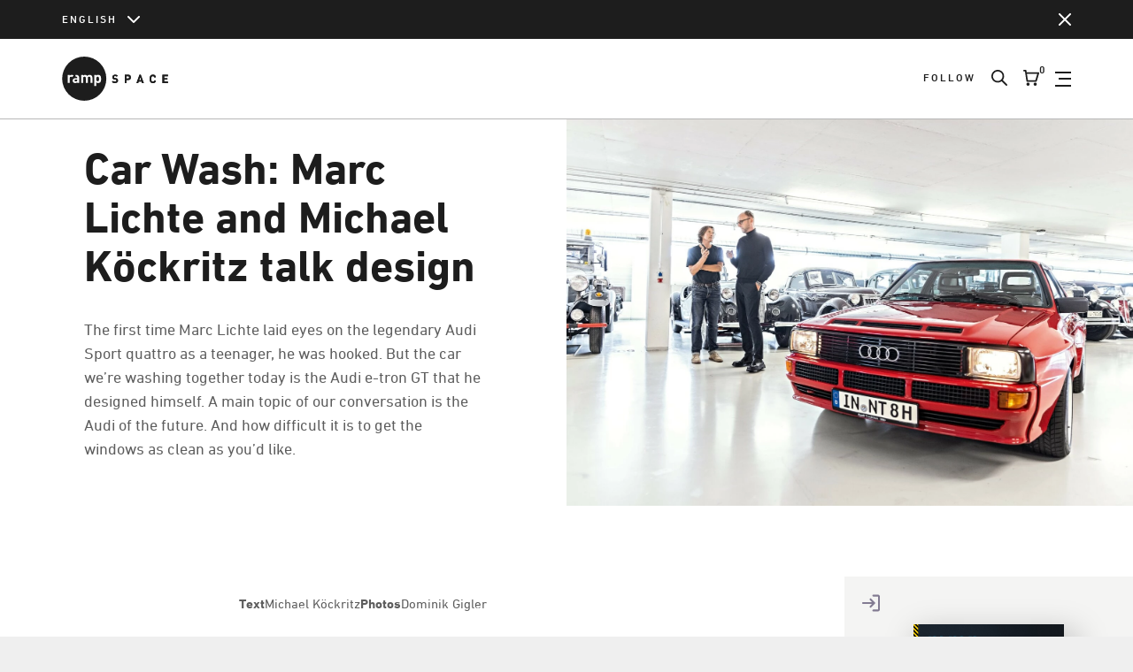

--- FILE ---
content_type: text/html; charset=UTF-8
request_url: https://www.ramp.space/en/artikel-blog/car-wash-audi-chefdesigner-marc-lichte-im-gespraech-mit-michael-koeckr/
body_size: 25137
content:
<!doctype html>
<html lang="en">
    <head>
<script type="application/javascript">window.consentFriendConfig = {"version":"1","elementID":"consentfriend","noAutoLoad":false,"htmlTexts":false,"embedded":false,"groupByPurpose":true,"storageMethod":"cookie","cookieName":"consentfriend","cookieExpiresAfterDays":365,"default":false,"mustConsent":false,"acceptAll":true,"hideDeclineAll":false,"hideLearnMore":false,"noticeAsModal":false,"poweredBy":"https://modmore.com/consentfriend","disablePoweredBy":true,"additionalClass":"consentfriend","lang":"en","services":[{"name":"consentFriend","title":"Consent Management","description":"Preserves the consent management settings of the visitor for this website.","purposes":["functional"],"cookies":["consentfriend"],"required":true},{"name":"session","title":"Session Cookie","description":"Preserves the session state of the visitor across page requests.","purposes":["functional"],"cookies":["PHPSESSID"],"required":true},{"name":"googleAnalytics","title":"Google Analytics","description":"Generate statistical data on how the visitor uses the website.","purposes":["performance"],"cookies":["_ga","_gid","_gat","AMP_TOKEN","_gac.*"],"onlyOnce":true},{"name":"facebookPixel","title":"Facebook Pixel","description":"Generate statistical data to evaluate Facebook ads.","purposes":["marketing"],"cookies":["xs","wd","spin","c_user","locale","datr","fr","presence","sb"]},{"name":"spotify","title":"Spotify","purposes":["performance"]}],"translations":{"zz":{"privacyPolicyUrl":"https://www.ramp.space/en/datenschutz/"},"en":{"privacyPolicy":{"name":"privacy policy","text":"For further details, please refer to our {privacyPolicy}."},"consentModal":{"title":"Services we would like to use","description":"This website uses services to provide you with an optimal website experience. This includes services that are necessary for the operation of the site and its security, as well as those used for other purposes. You can decide for yourself which services you want to allow. For further details, please see our privacy policy."},"consentNotice":{"testing":"Testing mode!","changeDescription":"There have been changes since your last visit, please renew your consent.","description":"May we activate additional services for {purposes}?","learnMore":"View details"},"purposes":{"functional":{"title":"Required","description":"These services are necessary for the correct functioning of this website. They cannot be deactivated."},"performance":{"title":"Performance","description":"These services process personal information in order to optimize the service offered by this website."},"marketing":{"title":"Marketing","description":"These services process personal information to show you relevant content about products, services or topics that you might be interested in."},"advertising":{"title":"Advertising","description":"These services process personal information to show you personalized or interest-based advertisements."},"security":{"title":"Security","description":"These services process personal information to protect the content, the hosting or the forms of the website."},"styling":{"title":"Styling","description":"These services process personal information to improve the styling of the website."}},"purposeItem":{"service":"Service","services":"Services"},"service":{"disableAll":{"title":"Enable or disable all services","description":"Use this switch to enable or disable all services."},"optOut":{"title":"(opt-out)","description":"These services are loaded by default (but you can opt out)"},"required":{"title":"(always required)","description":"These services are always required"},"purposes":"Purposes","purpose":"Purpose"},"contextualConsent":{"description":"Do you want to load external content supplied by {title}?","acceptOnce":"Yes","acceptAlways":"Always"},"ok":"That\u2019s ok","save":"Save","decline":"Decline","close":"Close","acceptAll":"Accept all","acceptSelected":"Accept selected","poweredBy":"Realized with ConsentFriend (Powered by Klaro!)"}}};</script>
<script defer data-klaro-config="consentFriendConfig" type="application/javascript" src="/assets/components/consentfriend/js/web/consentfriend.js?v=592baf1c"></script>
        <meta charset="utf-8">
        
        <title>Car Wash: Marc Lichte and Michael Köckritz talk design | ramp.space</title>
        <meta name="description" content="The first time Marc Lichte laid eyes on the legendary Audi Sport quattro as a teenager, he was hooked. But the car we’re washing together today is the Audi e-tron GT that he designed himself. A main topic of our conversation is the Audi of the future. And how difficult it is to get the windows as clean as you’d like." />
        <meta name="robots" content="index,follow" />
        <link rel="canonical" href="https://www.ramp.space/en/artikel-blog/car-wash-audi-chefdesigner-marc-lichte-im-gespraech-mit-michael-koeckr/" />
        
        
        <meta property="og:image" content="https://www.ramp.space/assets/image-cache/ramp-carwash-marclichte-1144.0ef15298.fcad5607.jpg" />
        
        
        <link rel="twitter:site" href="https://www.ramp.space/en/" />
        
        
        
        
        
        
        <base href="https://www.ramp.space/en/">

		<meta name="viewport" content="width=device-width, initial-scale=1">
        <meta http-equiv="x-ua-compatible" content="ie=edge">

        <link rel="alternate" hreflang="x-default" href="https://www.ramp.space/de/artikel-blog/car-wash-audi-chefdesigner-marc-lichte-im-gespraech-mit-michael-koeckr/">
        <link rel="alternate" hreflang="en-GB" href="https://www.ramp.space/en/artikel-blog/car-wash-audi-chefdesigner-marc-lichte-im-gespraech-mit-michael-koeckr/">
        
		<link rel="shortcut icon" href="/favicon.ico" type="image/x-icon">
		<link rel="apple-touch-icon" href="/apple-touch-icon.png">

		<link rel="stylesheet" type="text/css" href="/assets/templates/web/css/main.9acf8baa.css">
		    
		
		   
	<script type="text/plain" data-type="application/javascript" async data-src="https://www.googletagmanager.com/gtag/js?id=G-JFXGK75QWR" data-name="googleAnalytics"></script>
<script type="text/plain" data-type="application/javascript" data-name="googleAnalytics">
  window.dataLayer = window.dataLayer || [];
  function gtag(){dataLayer.push(arguments);}
  gtag('js', new Date());

  gtag('config', 'G-JFXGK75QWR', { 'anonymize_ip': true });
</script>


</head>
	<body class="site-en">

        <a href="/en/artikel-blog/car-wash-audi-chefdesigner-marc-lichte-im-gespraech-mit-michael-koeckr/#main" class="skiplink button button--primary">Zum Hauptinhalt springen</a>
        <a href="/en/artikel-blog/car-wash-audi-chefdesigner-marc-lichte-im-gespraech-mit-michael-koeckr/#footer" class="skiplink button button--primary">Zu den Kontaktdaten springen</a>

        <!-- header -->
<header class="header js-header header--relative">

    <div class="js-headerbar" style="display: none">
        <div class="header__bar">
            <div class="containerMiddle">
                <div class="header__barInner">
                    <button class="header__language header__language--bar js-header-language">
                        <span>english</span>
                        <svg class="header__languageIcon"><use xlink:href="/assets/templates/web/img/sprite.772e71bd.svg#angle-down"></use></svg>
                        <ul>
                            <li class=""><a href="https://www.ramp.space/de/artikel-blog/car-wash-audi-chefdesigner-marc-lichte-im-gespraech-mit-michael-koeckr/">de</a></li>
<li class=" active"><a href="https://www.ramp.space/en/artikel-blog/car-wash-audi-chefdesigner-marc-lichte-im-gespraech-mit-michael-koeckr/">en</a></li>
                        </ul>
                    </button>
                    <svg class="header__barClose js-headerbar-close"><use xlink:href="/assets/templates/web/img/sprite.772e71bd.svg#closealt"></use></svg>
                </div>
            </div>
        </div>
    </div>
    
    <div class="containerMiddle">
        <div class="header__top">
            <button aria-label="Language switcher" class="header__language js-header-language">
                <span>english</span>
                <svg class="header__languageIcon"><use xlink:href="/assets/templates/web/img/sprite.772e71bd.svg#angle-down"></use></svg>
                <ul>
                    <li class=""><a href="https://www.ramp.space/de/artikel-blog/car-wash-audi-chefdesigner-marc-lichte-im-gespraech-mit-michael-koeckr/">de</a></li>
<li class=" active"><a href="https://www.ramp.space/en/artikel-blog/car-wash-audi-chefdesigner-marc-lichte-im-gespraech-mit-michael-koeckr/">en</a></li>
                </ul>
            </button>
            <a aria-label="Link to Home" class="header__logoWrapper" href="https://www.ramp.space/en/">
                <svg class="header__logo"><use xlink:href="/assets/templates/web/img/sprite.772e71bd.svg#logo"></use></svg>
            </a>
            <nav class="header__nav js-header-nav">
                
                    <ul class=""><li  class="first js-nav-item-parent"><a href="/en/shop/" >Shop</a><ul class=""><li  class="first"><a href="/en/shop/subscriptions/" >Subscriptions<div>Show all</div></a>
    
    <ul>
            
        </ul>
    
</li><li ><a href="/en/shop/magazine/" >Magazines<div>Show all</div></a>
    
    <ul>
            <li>
    <a href="/en/shop/magazine/?filter=1">ramp</a>
</li><li>
    <a href="/en/shop/magazine/?filter=2">rampstyle</a>
</li><li>
    <a href="/en/shop/magazine/?filter=3">rampdesign</a>
</li><li>
    <a href="/en/shop/magazine/?filter=5">rampclassics</a>
</li>
        </ul>
    
</li><li ><a href="/en/shop/books/" >Books<div>Show all</div></a>
    
    <ul>
            
        </ul>
    
</li><li  class="last"><a href="/en/shop/ramp-collection/" >ramp collection<div>Show all</div></a>
    
    <ul>
            <li>
    <a href="/en/shop/ramp-collection/?filter=7">Fashion</a>
</li><li>
    <a href="/en/shop/ramp-collection/?filter=8">Fine Art</a>
</li><li>
    <a href="/en/shop/ramp-collection/?filter=9">Gear</a>
</li>
        </ul>
    
</li></ul></li><li  class="js-nav-item-parent"><a href="/en/mobility/" >Mobility</a><ul class=""><li  class="first"><a href="/en/mobility/cars/" >Cars<div>Show all</div></a>
    
    
    
</li><li ><a href="/en/mobility/classics-cars/" >Classics Cars<div>Show all</div></a>
    
    
    
</li><li ><a href="/en/mobility/bicycles/" >Bicycles<div>Show all</div></a>
    
    
    
</li><li  class="last"><a href="/en/mobility/motorbikes/" >Motorbikes<div>Show all</div></a>
    
    
    
</li></ul></li><li  class="js-nav-item-parent"><a href="/en/life-und-style/" >Life & Style</a><ul class=""><li  class="first"><a href="/en/life-und-style/fashion/" >Fashion<div>Show all</div></a>
    
    
    
</li><li ><a href="/en/life-und-style/culture/" >Culture<div>Show all</div></a>
    
    
    
</li><li ><a href="/en/life-und-style/watches/" >Watches<div>Show all</div></a>
    
    
    
</li><li ><a href="/en/life-und-style/travel/" >Travel<div>Show all</div></a>
    
    
    
</li><li ><a href="/en/life-und-style/sport/" >Sport<div>Show all</div></a>
    
    
    
</li><li  class="last"><a href="/en/life-und-style/gaming/" >Gaming<div>Show all</div></a>
    
    
    
</li></ul></li><li><a href="/en/design/" >Design</a></li><li><a href="/en/cool-stuff/" >Cool Stuff</a></li><li><a href="/en/interview/" >Interview</a></li><li class="last"><a href="/en/about/" >About</a></li></ul>
                
            </nav>
            <div class="header__tools">
                <div tabindex="0" class="dropMenu__button">
                    <div class="js-dropmenu-button">
                        Follow
                    </div>
                    <div class="dropMenu js-dropmenu">
                        <ul class="dropMenu__social">
                            <li><a aria-label="Link to Facebook" href="https://www.facebook.com/ramp.space"><svg class="dropMenu__socialIcon"><use xlink:href="/assets/templates/web/img/sprite.772e71bd.svg#facebook"></use></svg></a></li>
                            <li><a aria-label="Link to Linkedin" href="https://de.linkedin.com/company/ramp.space"><svg class="dropMenu__socialIcon"><use xlink:href="/assets/templates/web/img/sprite.772e71bd.svg#linkedin"></use></svg></a></li>
                            <li><a aria-label="Link to Instagram" href="https://www.instagram.com/ramp.space/"><svg class="dropMenu__socialIcon"><use xlink:href="/assets/templates/web/img/sprite.772e71bd.svg#instagram"></use></svg></a></li>
                            <li><a aria-label="Link to Spotify" href="https://open.spotify.com/playlist/1hT3HtUPUlqfDWliGFgCTd?si=fca3cdc0b4af4d72"><svg class="dropMenu__socialIcon"><use xlink:href="/assets/templates/web/img/sprite.772e71bd.svg#spotify"></use></svg></a></li>
                        </ul>
                        <div class="dropMenu__newsletter">
                            <div class="dropMenu__title">Newsletter</div>
                            
                            <form action="/en/artikel-blog/car-wash-audi-chefdesigner-marc-lichte-im-gespraech-mit-michael-koeckr/#newsletter" method="post">
                                <input type="hidden" name="signup-newsletter" value="1">
                                <input type="text" title="Email input" class="dropMenu__input" placeholder="Enter your mail address..." name="email" value="">
                                <button type="submit" class="button button--dark button--max">Sign Up</button>
                            </form>
                        </div>
                    </div>
                </div>
                <a aria-label="Search" href="/en/search/"><svg class="header__toolsIcon"><use xlink:href="/assets/templates/web/img/sprite.772e71bd.svg#search"></use></svg></a>
                <div aria-label="Link to Shopping-Cart" class="header__cart js-minicart-open" data-targetblank="ignore">
                    <div class="header__cartNumber js-header-cartnumber">0</div>
                    <svg class="header__toolsIcon"><use xlink:href="/assets/templates/web/img/sprite.772e71bd.svg#cart"></use></svg>
                </div>
                <button aria-label="Open Navigation" class="header__toolsIcon--mobile  header__navBars js-nav-button">
                    <span class="top"></span>
                    <span class="middle"></span>
                    <span class="bottom"></span>
                </button>
            </div>
        </div>
    </div>
</header>
<div class="header__spacing"></div>


<nav class="navMobile js-nav-mobile">
    <div>
        <ul class="">
            <li class="first"><a href="/en/shop/" >Shop</a></li><li><a href="/en/mobility/" >Mobility</a></li><li><a href="/en/life-und-style/" >Life & Style</a></li><li><a href="/en/design/" >Design</a></li><li><a href="/en/cool-stuff/" >Cool Stuff</a></li><li><a href="/en/interview/" >Interview</a></li><li class="last"><a href="/en/about/" >About</a></li>
        </ul>
        <div class="header__language pt4 header__language--navMobile js-header-language">
            <ul>
                <li class=""><a href="https://www.ramp.space/de/artikel-blog/car-wash-audi-chefdesigner-marc-lichte-im-gespraech-mit-michael-koeckr/">de</a></li>
<li class=" active"><a href="https://www.ramp.space/en/artikel-blog/car-wash-audi-chefdesigner-marc-lichte-im-gespraech-mit-michael-koeckr/">en</a></li>
            </ul>
        </div>
    </div>
</nav>


<!-- miniCart -->
<aside class="miniCart js-minicart">
    <div class="miniCart__inner js-minicart-inner">
        <div class="miniCart__header">
            <div class="miniCart__headline">
                Shopping Cart
            </div>
            <div>
                <button class="miniCart__button js-minicart-close">
                    continue shopping
                    <svg class="miniCart__buttonIcon">
                        <use xlink:href="/assets/templates/web/img/sprite.772e71bd.svg#arrow-right"></use>
                    </svg>
                </button>
            </div>
        </div>
        
        <div class="miniCart__badge js-minicart-badge">
            <svg class="miniCart__badgeIcon">
                <use xlink:href="/assets/templates/web/img/sprite.772e71bd.svg#check-thin"></use>
            </svg>
            <div class="miniCart__badgeLabel">1 product(s) added to cart</div>
        </div>
        
        <div class="miniCart__productWrapper js-minicart-products"></div>
        <div class="miniCart__emptyMessage">
            Your shopping cart is empty.
        </div>
        <div class="miniCart__summaryWrapper">
            <div class="miniCart__summaryColumnContent">
                <div class="miniCart__summaryTitle">Total</div>
                <div class="miniCart__summarySubTitle">incl. VAT & shipping costs (unless otherwise stated)</div>
            </div>
            <div class="miniCart__summaryColumnPrice">
                <div class="miniCart__summaryPrice js-minicart-total">0,00 EUR</div>
            </div>
        </div>
        
        <div class="miniCart__buttonWrapper">
            <a href="https://checkout.ramp.space/cart?language=en" class="button button--standard js-minicart-cartlink" data-targetblank="ignore">view cart</a>
            <a href="https://checkout.ramp.space/cart?language=en" class="button button--dark js-minicart-cartlink" data-targetblank="ignore">Checkout</a>
        </div>
        
        <div class="miniCart__outro">
            <div class="miniCart__outroHeadline">
                <div class="miniCart__headline">Similar Items</div>
            </div>
            <div class="miniCart__outroProductWrapper">
                
                <a href="/en/products/rampstyle-1-plug-and-play/" class="miniCart__outroProduct">
    <div class="miniCart__outroProductImageStage">
        <img src="/assets/image-cache/cover/rampstyle/rampstyle-cover1.7abf46f5.png" alt="rampstyle #1 Plug and Play" class="miniCart__outroProductImage">
    </div>
    <div class="miniCart__outroProductTitle">rampstyle #1 Plug and Play</div>
    <div class="miniCart__outroProductPrice">15,00 EUR</div>
</a>
<a href="/en/products/rampstyle-11-immer-in-bewegung/" class="miniCart__outroProduct">
    <div class="miniCart__outroProductImageStage">
        <img src="/assets/image-cache/cover/rampstyle/rampstyle-cover11.7abf46f5.png" alt="rampstyle #11 Immer in Bewegung" class="miniCart__outroProductImage">
    </div>
    <div class="miniCart__outroProductTitle">rampstyle #11 Immer in Bewegung</div>
    <div class="miniCart__outroProductPrice">10,00 EUR</div>
</a>
<a href="/en/products/rampstyle-24-i-am-cool/" class="miniCart__outroProduct">
    <div class="miniCart__outroProductImageStage">
        <img src="/assets/image-cache/cover/rampstyle/rampstyle24-cover-gb-bryan-adams.17cdeaa0.jpg" alt="rampstyle #24 &lt;br&gt;I am (cool)" class="miniCart__outroProductImage">
    </div>
    <div class="miniCart__outroProductTitle">rampstyle #24 <br>I am (cool)</div>
    <div class="miniCart__outroProductPrice">15,00 EUR</div>
</a>
    
            </div>
        </div>
    </div>
</aside>


        
        <main id="main">
            <!-- imageText -->
<div class="pt0 pb0" >
    <div class="imageText ">
        <div class="imageText__keeper">
            <div class="imageText__content">
                <div class="hCategory imageText__category"></div>


<h1 class="imageText__headline h3">Car Wash: Marc Lichte and Michael Köckritz talk design</h1>

<div class="imageText__intro">
    <div class="content">
        <p>The first time Marc Lichte laid eyes on the legendary Audi Sport quattro as a teenager, he was hooked. But the car we’re washing together today is the Audi e-tron GT that he designed himself. A main topic of our conversation is the Audi of the future. And how difficult it is to get the windows as clean as you’d like.</p>
    </div>
</div>
            </div>
        </div>
        <figure class="imageText__imageWrapper">
            <a class="imageText__gallery" href="/assets/uploads/crops/standard.45e199c8.ramp_carwash_marclichte_1144.jpg" data-fancybox="gallery-550">
    <picture>
        <source srcset="/assets/image-cache/standard.45e199c8.ramp_carwash_marclichte_1144.e513eacd.webp 1600w,
                        /assets/image-cache/standard.45e199c8.ramp_carwash_marclichte_1144.79915b2c.webp 1000w,
                        /assets/image-cache/standard.45e199c8.ramp_carwash_marclichte_1144.df0c3188.webp 500w" type="image/webp" sizes="100vw">
        <source srcset="/assets/uploads/crops/standard.45e199c8.ramp_carwash_marclichte_1144.jpg 1600w"  type="image/jpeg" sizes="100vw"> 
        <img class="imageText__image" width="3000" height="2001" src="/assets/uploads/crops/standard.45e199c8.ramp_carwash_marclichte_1144.jpg" alt="" loading="lazy">
    </picture>
    
</a>
        </figure>
    </div>
</div>

<!-- contentBlocks -->
<div class="pt0 pb0" >
    <div class="asideTeaser__wrapper">
        <div class="asideTeaser__main">
            <div class="asideTeaser__mainInner">
                <div class="container">
                    <!-- credits -->
<div class="pt5">
    <div class="cb">
        <ul class="cb__credits">
            <li class="cb__creditsItem">
    <div class="cb__creditsTitle">Text</div>
    Michael Köckritz
</li>

                        

<li class="cb__creditsItem">
    <div class="cb__creditsTitle">Photos</div>
    Dominik Gigler
</li>

                        
        </ul>
    </div>
</div>

<!-- content -->
<div class="pt4">
    <div class="cb">
        <div class="content">
            <p><em>To hone your appreciation for the quality of new products, you’ve got to create a contrast to the hallmark of memory. Which immediately led us to the perfect location for this car wash: the hallowed halls of Audi Tradition in Ingolstadt. Beautifully positioned among the treasures from the historic vehicle collection, a legendary Audi Sport quattro and an Audi e-tron GT are waiting with us for Marc Lichte to come along.</em></p>
<p><em>There’s never been a car like the e-tron GT, says Audi. An all- electric grand tourer. So we’re curious to hear what the designer has to tell us about his car, about all the buzz surrounding the future of Audi and, of course, about anything else that might come to mind.</em></p>
<h5>Where does your love of cars stem from?</h5>
<p><strong></strong>I grew up in the Sauerland region, in Arnsberg, a two-and-a-half-hour drive to Frankfurt. But every two years my father would take me down there for the IAA motor show. We drove there during the week after school because there was less traffic. My father owned Porsches, BMWs and once he had a Mercedes Pagoda. He even raced one of his Porsches, a 911 Carrera RS 2.7, in hill climb events.</p>
<h5>What a great dad!</h5>
<p><strong></strong>We spent a lot of time together, and that’s where my passion for sports cars comes from. Admittedly, Audi wasn’t really on my radar as a child. But then it happened: It was 1983, I was fourteen years old, and I was standing in front of an Audi Sport quattro, almost bizarre in its proportions, and yet totally innovative, completely radical. There was nothing else like it. I was completely blown away.</p>
        </div>
    </div>
</div>

<!-- gallery -->
<div class="pt4">
    <div class="cb__gallery ">
        <div class="cb__galleryFigure">
    <a href="/assets/uploads/crops/standard.4886fc12.ramp_carwash_marclichte_1670.jpg" data-fancybox="gallery-550">
    <picture>
        <source srcset="/assets/image-cache/standard.4886fc12.ramp_carwash_marclichte_1670.29df3991.webp" type="image/webp">
        <source srcset="/assets/uploads/crops/standard.4886fc12.ramp_carwash_marclichte_1670.jpg" type="image/jpeg"> 
        <img width="3000" height="2001" src="/assets/uploads/crops/standard.4886fc12.ramp_carwash_marclichte_1670.jpg" alt="" loading="lazy">
    </picture>
</a>
<div class="cb__galleryCaption"></div>
</div>


<div class="cb__galleryFigure">
    <a href="/assets/uploads/crops/standard.26fd3ba5.ramp_carwash_marclichte_1676.jpg" data-fancybox="gallery-550">
    <picture>
        <source srcset="/assets/image-cache/standard.26fd3ba5.ramp_carwash_marclichte_1676.29df3991.webp" type="image/webp">
        <source srcset="/assets/uploads/crops/standard.26fd3ba5.ramp_carwash_marclichte_1676.jpg" type="image/jpeg"> 
        <img width="3000" height="2001" src="/assets/uploads/crops/standard.26fd3ba5.ramp_carwash_marclichte_1676.jpg" alt="" loading="lazy">
    </picture>
</a>
<div class="cb__galleryCaption"></div>
</div>

    </div>
</div>

<!-- quote -->
<div class="pt4">
    <div class="cb">
        <div class="cb__quote">
            <div class="cb__quoteInner h4">
                "There was nothing else like it. I was completely blown away."
            </div>
            <div class="cb__quoteAuthor">
                Marc Lichte
            </div>
        </div>
    </div>
</div>

<!-- content -->
<div class="pt4">
    <div class="cb">
        <div class="content">
            <h5>And was that the moment you decided to become a designer?</h5>
<p><strong></strong>I already knew that before. When I was twelve, I saw a report on TV about the new Transportation Design program in Pforzheim. I went there with my father, had a look around and knew: I want to study design. And when I saw the Sport quattro at the trade fair two years later, I realized I wanted to become a designer at Audi.</p>
<h5>But with the Audi Sport quattro, the focus was on function rather than&nbsp;form.</h5>
<p><strong></strong>Yes, and that remains true to this day. Function is what defines the brand. The design is created around the technology, calls attention to it. But that’s what Audi is all about. The Sport quattro reveals the cutting-edge technology to perfection. During the Piëch era, Audi became more and more daring, so that even my father switched to Audi. And it all started with the rally sport achievements combined with the all-wheel drive.</p>
<h5>And today?</h5>
<p><strong></strong>I designed the Audi e-tron GT together with my team five years ago. In design terms, that feels like an eternity, because in design we always have to think ahead. But it is still the most beautiful car I’ve ever had the privilege of designing. I see good design as always being based on proportions, and in this case they are outstanding. At 1.41 meters tall, the e-tron GT is flatter than our A7. But even with my 1.95 meters, I still have five centimeters of headroom when I get in. It’s a masterpiece. It’s a real four-seater; I’ve never had a better foundation.</p>
        </div>
    </div>
</div>

<!-- image -->
<div class="pt4">
    <div class="cb cb--wide">
        <a href="/assets/uploads/crops/standard.be47bdca.ramp_carwash_marclichte_1023.jpg" data-fancybox="gallery-550">
            <picture>
                <source srcset="/assets/image-cache/standard.be47bdca.ramp_carwash_marclichte_1023.e513eacd.webp 1600w,
                                /assets/image-cache/standard.be47bdca.ramp_carwash_marclichte_1023.79915b2c.webp 1000w,
                                /assets/image-cache/standard.be47bdca.ramp_carwash_marclichte_1023.df0c3188.webp 500w" type="image/webp" sizes="100vw">
                <source srcset="/assets/uploads/crops/standard.be47bdca.ramp_carwash_marclichte_1023.jpg 1600w"  type="image/jpeg" sizes="100vw"> 
                <img src="/assets/uploads/crops/standard.be47bdca.ramp_carwash_marclichte_1023.jpg" alt="" loading="lazy">
            </picture>
        </a>
        <div class="cb">
            <div class="cb__imageCaption">
                
            </div>
        </div>
    </div>
</div>

<!-- quote -->
<div class="pt4">
    <div class="cb">
        <div class="cb__quote">
            <div class="cb__quoteInner h4">
                "It’s a masterpiece. It’s a real four-seater; I’ve never had a better foundation."
            </div>
            <div class="cb__quoteAuthor">
                Marc Lichte on the Audi e-tron GT
            </div>
        </div>
    </div>
</div>

<!-- content -->
<div class="pt4">
    <div class="cb">
        <div class="content">
            <h5>Does the car represent the future of Audi?</h5>
<p><strong></strong>First of all, it stands for the future in general, because electric cars are the future. But you know what else the design stands for? The e-tron GT looks classic. Some manufacturers go to bizarre, extreme lengths to make their electric vehicles look different from their previous internal combustion engine cars. That’s not how I do things at all. In a few years, we’ll all be laughing about it anyway, because electric will be the new normal. I also want a car to last for years. I strive for timelessness.</p>
<h5>Which brings us to the subject of icons. What makes a design iconic?</h5>
<p><strong></strong>Of course, good design comes first and foremost from the design department. But icons are made out there on the street, by the customers and fans. Like the Porsche 911. A 911 has something timeless about it, as do a VW Beetle or an Audi TT. That’s why they became icons. The proportions form the foundation, and if they’re good, you can make something perfect out of it. For me, the e-tron GT is good design. I can’t predict whether it will become an icon or not. But it certainly has what it takes to become one.</p>
<h5>What about this color?</h5>
<p><strong></strong>This olive green – we call it Tactical Green – is extremely modern, if you ask me. The paint looks solid, but it’s metallic. And when the light shines on it, it becomes a really friendly shade of green. I tried out the paint on my RS 6 a few years ago, and the response was very positive, with many of our customers asking for the color after seeing my car out on the road and writing down my license plate number. That’s when we decided that we would put the color into production on the e-tron GT. I think it’s a perfect match for this car.</p>
        </div>
    </div>
</div>

<!-- gallery -->
<div class="pt4">
    <div class="cb__gallery ">
        <div class="cb__galleryFigure">
    <a href="/assets/uploads/crops/standard.27794000.ramp_carwash_marclichte_1467.jpg" data-fancybox="gallery-550">
    <picture>
        <source srcset="/assets/image-cache/standard.27794000.ramp_carwash_marclichte_1467.29df3991.webp" type="image/webp">
        <source srcset="/assets/uploads/crops/standard.27794000.ramp_carwash_marclichte_1467.jpg" type="image/jpeg"> 
        <img width="3000" height="4498" src="/assets/uploads/crops/standard.27794000.ramp_carwash_marclichte_1467.jpg" alt="" loading="lazy">
    </picture>
</a>
<div class="cb__galleryCaption"></div>
</div>


<div class="cb__galleryFigure">
    <a href="/assets/uploads/crops/standard.0cc3fdb6.ramp_carwash_marclichte_1746.jpg" data-fancybox="gallery-550">
    <picture>
        <source srcset="/assets/image-cache/standard.0cc3fdb6.ramp_carwash_marclichte_1746.29df3991.webp" type="image/webp">
        <source srcset="/assets/uploads/crops/standard.0cc3fdb6.ramp_carwash_marclichte_1746.jpg" type="image/jpeg"> 
        <img width="3000" height="2001" src="/assets/uploads/crops/standard.0cc3fdb6.ramp_carwash_marclichte_1746.jpg" alt="" loading="lazy">
    </picture>
</a>
<div class="cb__galleryCaption"></div>
</div>

    </div>
</div>

<!-- content -->
<div class="pt4">
    <div class="cb">
        <div class="content">
            <h5>Since we’re here washing the car, what other external features and details are important to you?</h5>
<p><strong></strong>Looking at the Audi Sport quattro, which is turning forty soon, the answer is clear: there’s no shortage of Audi, of innovative technology, in this car. The car personifies this to perfection. If you ask me, all-wheel drive is the best type of drive there is, especially on snow and ice. We wanted to take this DNA into the new era with us. So we used it to generate a completely new and distinctive design for the electric e-tron GT, with these muscles over all four wheels. Everything is precisely balanced. The cabin is positioned relatively centrally between the wheels to reveal the quattro all-wheel drive. With the e-tron GT, I wanted to present the quattro technology in its maximum expression. The result is an extreme contrast between the narrow cabin and the powerful body.</p>
<h5>Does this power carry over into the interior?</h5>
<p><strong></strong>You could say that. Everything is aimed forward, just like the road. The faster you drive, the narrower it gets, because it all vanishes into a single point. With this interior, you feel like you’re already driving 250 km/h even when you’re standing still. We’ve never done it like this before; everything looks so sculptural. But cars are going to radically change anyway.</p>
<h5>Why is that?</h5>
<p><strong></strong>Electric cars make proportions possible that I have always dreamed of. I used to draw big wheels and small overhangs when I was a kid – and I still do so in my sketches today. With a combustion engine car, my team and I have to conceal the long overhangs. There’s no more need to do that with an electric car. We have a long wheelbase to make room for the large battery. We need large wheels because the battery adds weight. Without a combustion engine, the overhangs can be reduced and you can design a spacious interior because there’s no more transmission tunnel. That creates previously unheard-of proportions and gives us a great deal of freedom in terms of design. But the real game changer is yet to come. For over 110 years, drivers have always held the steering wheel in their hands. Now we are developing technologies that will also allow us to automate driving. And then we will be completely rethinking the car.</p>
        </div>
    </div>
</div>

<!-- image -->
<div class="pt4">
    <div class="cb cb--wide">
        <a href="/assets/uploads/crops/standard.ce613641.ramp_carwash_marclichte_1013.jpg" data-fancybox="gallery-550">
            <picture>
                <source srcset="/assets/image-cache/standard.ce613641.ramp_carwash_marclichte_1013.e513eacd.webp 1600w,
                                /assets/image-cache/standard.ce613641.ramp_carwash_marclichte_1013.79915b2c.webp 1000w,
                                /assets/image-cache/standard.ce613641.ramp_carwash_marclichte_1013.df0c3188.webp 500w" type="image/webp" sizes="100vw">
                <source srcset="/assets/uploads/crops/standard.ce613641.ramp_carwash_marclichte_1013.jpg 1600w"  type="image/jpeg" sizes="100vw"> 
                <img src="/assets/uploads/crops/standard.ce613641.ramp_carwash_marclichte_1013.jpg" alt="" loading="lazy">
            </picture>
        </a>
        <div class="cb">
            <div class="cb__imageCaption">
                
            </div>
        </div>
    </div>
</div>

<!-- content -->
<div class="pt4">
    <div class="cb">
        <div class="content">
            <h5>So we will also be seeing a major change in how cars are used?</h5>
<p><strong></strong>Yes, the car will become a third living space. That’s the phase I’m in right now with my team. We are already designing cars like that, and in a way it’s total science fiction. When people are no longer driving the whole way themselves, we can start asking questions that we’ve never asked before – and look for answers to them. Questions like: What do I want to do in the car? How do I want to be able to move around in it? What kind of restraint systems do I need? If you’re no longer sitting at the wheel, the airbag there makes no sense – and neither does the one in the A-pillar. This requires completely different ways of thinking in both design and development. And I want to be a part of it, significantly driving this transformation with Audi.</p>
<h5>What does that mean for designers?</h5>
<p><strong></strong>Throughout my career, I’ve contributed to designing around a hundred and fifty cars. The procedure was more or less always the same. We started with the technology, then the package was defined, meaning how many occupants we were designing the car for. Then we designed a beautiful interior to match. Today, we design cars from the inside out. The role of the car is changing, and we’re not just concerned with the hardware, but are designing an overarching brand experience. Apple recognized this long ago. Everywhere in the world, Apple products stand out for their clean design and a user experience that is simple, intuitive and elegant.</p>
<p>Apple chief designer John Ive’s role model, by the way, is Dieter Rams, the revolutionary industrial designer at Braun. You can see that form and function go together perfectly at Apple. Beautiful design without elegant technology doesn’t work. But clever technological solutions without a beautiful design won’t be accepted in the long run either. So Apple can be a role model for many different sectors. At Audi, we’re still a long way from getting there, but at least we’re well on our way. Everything comes together in the design – how you experience the car, how you move around in it, how you operate it.</p>
        </div>
    </div>
</div>

<!-- content -->
<div class="pt4">
    <div class="cb">
        <div class="content">
            <h4>→ Read the entire conversation between Michael Köckritz and Marc Lichte in ramp #59's "Car Wash" "Tomorrow is yesterday".</h4>
        </div>
    </div>
</div>

<!-- person -->
<div class="pt5">
    <div class="cb">
        <div class="cb__person">
            <div class="cb__personImageWrapper">
                <img class="cb__personImage" width="" height="" src="/assets/image-cache/autoren/Michael%20Ko%CC%88ckritz.8df22ff1.jpg" alt="Michael K&ouml;ckritz" loading="lazy">
            </div>
            <div>
                <div class="cb__personHeader">
                    <h4 class="cb__personTitle">Michael Köckritz</h4>
                    
                    Editor in Chief
                    
                </div>
                <div class="cb__personContent">
                    <div class="content">
                        
                        As a journalist, author, artist and media maker, Michael Köckritz succeeds time and again in creating both attention-grabbing and sustainably stimulating impulses in the context of contemporary and future topics as well as lifestyle and luxury worlds. As publisher and editor-in-chief, he has realised a whole series of book and lifestyle magazine formats that have regularly won numerous national and international awards over the years. The car culture magazine ramp, the men's lifestyle magazine rampstyle and the design magazine ramp.design are published internationally and are considered style-setting.
                        
                    </div>
                </div>
            </div>
        </div>
    </div>
</div>

                </div>
            </div>
        </div>
        <div class="asideTeaser">
            

<div style="display: none">
    
</div>

<div class="asideTeaser__inner 
        asideTeaser--color5
        js-aside-teaser js-href-teleport-wrapper">
    <div class="asideTeaser__stageWrapper">
        <button aria-label="Aside Teaser"  class="asideTeaser__iconWrapper js-aside-teaser-button">
            <svg class="asideTeaser__icon"><use xlink:href="/assets/templates/web/img/sprite.772e71bd.svg#slide"></use></svg>
        </button>
        <a href="https://www.ramp.space/de/produkte/ramp-59-morgen-ist-gestern/" class="asideTeaser__stage js-href-teleport-link">
            <div class="asideTeaser__imageWrapper">
                <img src="
                   /assets/image-cache/cover/ramp/ramp59-cover-de.1f124501.jpg 
                " alt="" class="asideTeaser__image" >
            </div>
        </a>
        <form action="https://www.ramp.space/de/produkte/ramp-59-morgen-ist-gestern/" method="post" class="form productIntro__form">
            <input type="hidden" name="add_to_cart" value="1">
            <button type="submit" class="asideTeaser__button">
                Add to cart
                <svg class="asideTeaser__buttonIcon"><use xlink:href="/assets/templates/web/img/sprite.772e71bd.svg#cart-add"></use></svg>
            </button>
        </form>
    </div>
    <div class="js-href-teleport">
        <div class="asideTeaser__title">
            ramp #59 <br> Morgen ist gestern
        </div>
    </div>
</div>

        </div>
    </div>
</div>
            
            <!-- tags -->
            <div class="pt0">
                <div class="container">
                    <ul class="tags">
                        
                    </ul>
                </div>
            </div>
            
            
            <!-- imageContent -->
            <div class="pt4">
                <div class="container">
                    <div class="pt4">
                        <div class="imageContent">
                            <div class="productTeaser__stageWrapper  productTeaser--color5">
                                <a href="https://www.ramp.space/de/produkte/ramp-59-morgen-ist-gestern/" class="productTeaser__stage">
                                    <div class="productTeaser__imageWrapper">
                                        <img class="productTeaser__image" 
                                            src="/assets/image-cache/cover/ramp/ramp59-cover-de.1f124501.jpg" 
                                            alt="Car Wash: Marc Lichte and Michael K&ouml;ckritz talk design">
                                    </div>
                                </a>
                            </div>
                            <div>
                                <div class="imageContent__category hCategory">
                                    
                                    
                                </div>
                                <h3 class="imageContent__title">ramp #59 <br> Morgen ist gestern</h3>
                                <div class="imageContent__intro">Morgen ist gestern. So hieß die erste Episode der Serie »Raumschiff Enterprise«, die vor 50 Jahren in den deutschen Wohnzimmern flimmerte. Alles drehte sich um Zeitreisen und Zeitsprünge – unsere aktuelle Position im Zeit-Kontinuum.</div>
                                <ul class="imageContent__buttons">
                                    <li><a href="/en/artikel-blog/?product=523" class="button button--light button--min">All articles from this issue</a></li>
                                    <li><a href="https://www.ramp.space/de/produkte/ramp-59-morgen-ist-gestern/" class="button button--light button--min">Buy issue</a></li>
                                    <li><a href="/en/shop/subscriptions/" class="button button--light button--min">Subscription
</a></li>
                                </ul>
                            </div>
                        </div>
                    </div>
                </div>
            </div>
            
            
            
            
            
            
            
                <div class="pt5">
                    <div class="container">
                        <h4 class="h4--margin h4--indent">Similar articles</h4>
                        <ul class="articleTeaser">
                            <li class="articleTeaser__item">
    <a class="articleTeaser__inner" href="/en/artikel-blog/ces-2026-a-big-stage-for-innovation/">
        <div class="articleTeaser__imageWrapper ">
            <div>
                <img class="articleTeaser__image" loading="lazy" src="/assets/image-cache/637087-mage3-4617cb-original-1767772287.eb7bf1fb.9c25cee9.png" alt="CES 2026: A big stage for innovation">
            </div>
            
        </div>
        <div class="articleTeaser__title">CES 2026: A big stage for innovation</div>
        <div class="articleTeaser__intro">
            From AI and mobility to smart living and health tech: CES in Las Vegas from 6 to 9 January will showcase the technologies that will shape our everyday lives in the future. A look at the most important trends and innovations at the world's largest tech trade fair.
        </div>
        <div class="articleTeaser__category">Mobility</div>
    </a>
</li>
<li class="articleTeaser__item">
    <a class="articleTeaser__inner" href="/en/artikel-blog/glass-chassis/">
        <div class="articleTeaser__imageWrapper ">
            <div>
                <img class="articleTeaser__image" loading="lazy" src="/assets/image-cache/porsche-glas-11.8834ca8e.68b25440.jpg" alt="Glass Chassis">
            </div>
            
        </div>
        <div class="articleTeaser__title">Glass Chassis</div>
        <div class="articleTeaser__intro">
            Ben Tuna usually works on building windows – installing stained glass panes, restoring them. But for the project "The Resurrection," the glass artist made an exception and turned his attention to the windows of a rusty Porsche chassis.
        </div>
        <div class="articleTeaser__category">Cars</div>
    </a>
</li>
<li class="articleTeaser__item">
    <a class="articleTeaser__inner" href="/en/artikel-blog/dodge-challenger-srt-demon-the-girl-and-the-devil/">
        <div class="articleTeaser__imageWrapper ">
            <div>
                <img class="articleTeaser__image" loading="lazy" src="/assets/image-cache/ramp-emon-0111-2048px.ee4def50.68b25440.jpg" alt="Dodge Challenger SRT Demon: The Girl and the Devil">
            </div>
            
        </div>
        <div class="articleTeaser__title">Dodge Challenger SRT Demon: The Girl and the Devil</div>
        <div class="articleTeaser__intro">
            Against all odds: how someone unexpectedly found himself riding shotgun in one of the most brutal muscle cars of all time.
        </div>
        <div class="articleTeaser__category">Cars</div>
    </a>
</li>
<li class="articleTeaser__item">
    <a class="articleTeaser__inner" href="/en/artikel-blog/my-car-my-companion/">
        <div class="articleTeaser__imageWrapper ">
            <div>
                <img class="articleTeaser__image" loading="lazy" src="/assets/image-cache/ercedes-107-racing-side-cmyk-def.12796515.68b25440.jpg" alt="My Car,  My Companion">
            </div>
            
        </div>
        <div class="articleTeaser__title">My Car,  My Companion</div>
        <div class="articleTeaser__intro">
            A car is more than a machine. Philosophically speaking, it is a form of life in the Wittgensteinian sense: a kind of second skin you breathe through, drive to the store in, and mark your very being with.

You can also hang a pair of balls on it.
        </div>
        <div class="articleTeaser__category">Cars</div>
    </a>
</li>
                        </ul>
                    </div>
                </div>
            
    
            <!-- bestseller -->
            <div class="pt5">
                <div class="containerWide">
    <h3 class="productTeaser__headline">Our Bestsellers</h3>
</div>
<div class="productTeaser__keeper">
    <div class="js-product-teaser">
        <ul class="productTeaser__wrapper js-product-teaser-wrapper">
            
            <li class="js-product-teaser-item">
    <div class="productTeaser productTeaser--color5  js-href-teleport-wrapper ">
        <div class="productTeaser__stageWrapper">
            <a href="/en/products/the-ferrari-book/" class="productTeaser__stage js-href-teleport-link">
                <div class="productTeaser__imageWrapper">
                    <img src="/assets/image-cache/buecher/ferrari-book/the-ferrari-book-shop.68771fbd.png" loading="lazy" alt="The Ferrari Book" class="productTeaser__image productTeaser__image--large">
                    
                    <svg class="productTeaser__logo productTeaser__logo--soldout"><use xlink:href="/assets/templates/web/img/sprite.772e71bd.svg#button-soldout"></use></svg>
                </div>
            </a>
            <form action="/en/products/the-ferrari-book/" method="post" class="productTeaser__form js-addtocart-form">
                <input type="hidden" name="add_to_cart" value="1">
                <input type="hidden" name="resourceid" value="1840">
                    
                <button type="submit" class="productTeaser__button">
                    Add to cart
                    <svg class="productTeaser__buttonIcon"><use xlink:href="/assets/templates/web/img/sprite.772e71bd.svg#cart-add"></use></svg>
                </button>
            </form>
        </div>
        <div class="js-href-teleport">
            <div class="productTeaser__titleWrapper">
                <div class="productTeaser__title"> The Ferrari Book</div>
                <div class="productTeaser__priceWrapper">
                    <div class="productTeaser__price">100,00 EUR</div>
                </div>
            </div>
            <div class="productTeaser__intro">
                Explore the evolution of Ferrari from its beginnings to its current status as a symbol of luxury and performance.
            </div>
        </div>
    </div>
</li>
<li class="js-product-teaser-item">
    <div class="productTeaser productTeaser--color5 productTeaser--noShadow js-href-teleport-wrapper ">
        <div class="productTeaser__stageWrapper">
            <a href="/en/products/rampstyle-33-when-you-know-you-know-uhrenspecial/" class="productTeaser__stage js-href-teleport-link">
                <div class="productTeaser__imageWrapper">
                    <img src="/assets/image-cache/cover/rampstyle/rampstyle-33-gb.153c4918.jpg" loading="lazy" alt="rampstyle #33 When You Know, You Know" class="productTeaser__image ">
                    
                    <svg class="productTeaser__logo productTeaser__logo--soldout"><use xlink:href="/assets/templates/web/img/sprite.772e71bd.svg#button-soldout"></use></svg>
                </div>
            </a>
            <form action="/en/products/rampstyle-33-when-you-know-you-know-uhrenspecial/" method="post" class="productTeaser__form js-addtocart-form">
                <input type="hidden" name="add_to_cart" value="1">
                <input type="hidden" name="resourceid" value="1364">
                    
                <button type="submit" class="productTeaser__button">
                    Add to cart
                    <svg class="productTeaser__buttonIcon"><use xlink:href="/assets/templates/web/img/sprite.772e71bd.svg#cart-add"></use></svg>
                </button>
            </form>
        </div>
        <div class="js-href-teleport">
            <div class="productTeaser__titleWrapper">
                <div class="productTeaser__title"> rampstyle #33 When You Know, You Know</div>
                <div class="productTeaser__priceWrapper">
                    <div class="productTeaser__price">20,00 EUR</div>
                </div>
            </div>
            <div class="productTeaser__intro">
                Knowledge makes all the difference. Sound knowledge not only gives us a solid foundation from which to navigate the world, it also inspires new ideas. Knowledge has impact. At the very least, it’s stimulating. Because, having become curious, we immerse ourselves in a topic, explore what it all really means.
            </div>
        </div>
    </div>
</li>
<li class="js-product-teaser-item">
    <div class="productTeaser productTeaser--color5  js-href-teleport-wrapper soldout">
        <div class="productTeaser__stageWrapper">
            <a href="/en/products/the-porsche-book/" class="productTeaser__stage js-href-teleport-link">
                <div class="productTeaser__imageWrapper">
                    <img src="/assets/image-cache/buecher/the-porsche-book/01-buch-cover-weissmuster-oben-porsche-book-ramp.fcb700ff.jpg" loading="lazy" alt="The Porsche Book" class="productTeaser__image ">
                    
                    <svg class="productTeaser__logo productTeaser__logo--soldout"><use xlink:href="/assets/templates/web/img/sprite.772e71bd.svg#button-soldout"></use></svg>
                </div>
            </a>
            <form action="/en/products/the-porsche-book/" method="post" class="productTeaser__form js-addtocart-form">
                <input type="hidden" name="add_to_cart" value="1">
                <input type="hidden" name="resourceid" value="1270">
                    
                <button type="submit" class="productTeaser__button">
                    Add to cart
                    <svg class="productTeaser__buttonIcon"><use xlink:href="/assets/templates/web/img/sprite.772e71bd.svg#cart-add"></use></svg>
                </button>
            </form>
        </div>
        <div class="js-href-teleport">
            <div class="productTeaser__titleWrapper">
                <div class="productTeaser__title"> The Porsche Book</div>
                <div class="productTeaser__priceWrapper">
                    <div class="productTeaser__price">100,00 EUR</div>
                </div>
            </div>
            <div class="productTeaser__intro">
                An opulent and entertainingly informative coffee table book about the elite of automobiles – Porsche! It offers a comprehensive view of the brand's significance in pop culture and automotive history.
            </div>
        </div>
    </div>
</li>
<li class="js-product-teaser-item">
    <div class="productTeaser productTeaser--color5 productTeaser--noShadow js-href-teleport-wrapper ">
        <div class="productTeaser__stageWrapper">
            <a href="/en/products/rampstyle-32-stay-cool/" class="productTeaser__stage js-href-teleport-link">
                <div class="productTeaser__imageWrapper">
                    <img src="/assets/image-cache/rampstyle-ausgaben/rampstyle-32/rampstyle32-cover-en-01.153c4918.jpg" loading="lazy" alt="rampstyle #32 Stay Cool" class="productTeaser__image ">
                    
                    <svg class="productTeaser__logo productTeaser__logo--soldout"><use xlink:href="/assets/templates/web/img/sprite.772e71bd.svg#button-soldout"></use></svg>
                </div>
            </a>
            <form action="/en/products/rampstyle-32-stay-cool/" method="post" class="productTeaser__form js-addtocart-form">
                <input type="hidden" name="add_to_cart" value="1">
                <input type="hidden" name="resourceid" value="1252">
                    
                <button type="submit" class="productTeaser__button">
                    Add to cart
                    <svg class="productTeaser__buttonIcon"><use xlink:href="/assets/templates/web/img/sprite.772e71bd.svg#cart-add"></use></svg>
                </button>
            </form>
        </div>
        <div class="js-href-teleport">
            <div class="productTeaser__titleWrapper">
                <div class="productTeaser__title"> rampstyle #32 Stay Cool</div>
                <div class="productTeaser__priceWrapper">
                    <div class="productTeaser__price">20,00 EUR</div>
                </div>
            </div>
            <div class="productTeaser__intro">
                A professional survival tip for beginners: If you become lost and a search is initiated for you: Stay put. This may sound simple, but it is not. In stressful situations, our brain releases a substantial amount of norepinephrine into the relevant receptors, which unfortunately significantly impairs cognitive function.
            </div>
        </div>
    </div>
</li>
<li class="js-product-teaser-item">
    <div class="productTeaser productTeaser--color5  js-href-teleport-wrapper ">
        <div class="productTeaser__stageWrapper">
            <a href="/en/products/mercedes-benz-milestones/" class="productTeaser__stage js-href-teleport-link">
                <div class="productTeaser__imageWrapper">
                    <img src="/assets/image-cache/buecher/mercedes-benz-milestones/01-buch-cover-weissmuster-oben-mercedes-ramp.d0931f38.jpg" loading="lazy" alt="Mercedes-Benz Milestones" class="productTeaser__image ">
                    
                    <svg class="productTeaser__logo productTeaser__logo--soldout"><use xlink:href="/assets/templates/web/img/sprite.772e71bd.svg#button-soldout"></use></svg>
                </div>
            </a>
            <form action="/en/products/mercedes-benz-milestones/" method="post" class="productTeaser__form js-addtocart-form">
                <input type="hidden" name="add_to_cart" value="1">
                <input type="hidden" name="resourceid" value="1271">
                    
                <button type="submit" class="productTeaser__button">
                    Add to cart
                    <svg class="productTeaser__buttonIcon"><use xlink:href="/assets/templates/web/img/sprite.772e71bd.svg#cart-add"></use></svg>
                </button>
            </form>
        </div>
        <div class="js-href-teleport">
            <div class="productTeaser__titleWrapper">
                <div class="productTeaser__title"> Mercedes-Benz Milestones</div>
                <div class="productTeaser__priceWrapper">
                    <div class="productTeaser__price">50,00 EUR</div>
                </div>
            </div>
            <div class="productTeaser__intro">
                In the visually stunning coffee table book Mercedes-Benz Milestones, the ramp editorial team takes you on a journey through the history of the internationally coveted German car manufacturer.
            </div>
        </div>
    </div>
</li>
<li class="js-product-teaser-item">
    <div class="productTeaser productTeaser--color5  js-href-teleport-wrapper ">
        <div class="productTeaser__stageWrapper">
            <a href="/en/products/bmw-milestones/" class="productTeaser__stage js-href-teleport-link">
                <div class="productTeaser__imageWrapper">
                    <img src="/assets/image-cache/buecher/bmw-milestones/01-buch-cover-weissmuster-oben-bmw-tn.04ec769f.jpg" loading="lazy" alt="BMW Milestones" class="productTeaser__image ">
                    
                    <svg class="productTeaser__logo productTeaser__logo--soldout"><use xlink:href="/assets/templates/web/img/sprite.772e71bd.svg#button-soldout"></use></svg>
                </div>
            </a>
            <form action="/en/products/bmw-milestones/" method="post" class="productTeaser__form js-addtocart-form">
                <input type="hidden" name="add_to_cart" value="1">
                <input type="hidden" name="resourceid" value="1272">
                    
                <button type="submit" class="productTeaser__button">
                    Add to cart
                    <svg class="productTeaser__buttonIcon"><use xlink:href="/assets/templates/web/img/sprite.772e71bd.svg#cart-add"></use></svg>
                </button>
            </form>
        </div>
        <div class="js-href-teleport">
            <div class="productTeaser__titleWrapper">
                <div class="productTeaser__title"> BMW Milestones</div>
                <div class="productTeaser__priceWrapper">
                    <div class="productTeaser__price">50,00 EUR</div>
                </div>
            </div>
            <div class="productTeaser__intro">
                The ultimate BMW guide: The icons of the car brand in a visually stunning coffee table book.
            </div>
        </div>
    </div>
</li>
<li class="js-product-teaser-item">
    <div class="productTeaser productTeaser--color5  js-href-teleport-wrapper ">
        <div class="productTeaser__stageWrapper">
            <a href="/en/products/ramp-65-surfing-cowboys/" class="productTeaser__stage js-href-teleport-link">
                <div class="productTeaser__imageWrapper">
                    <img src="/assets/image-cache/ramp-ausgaben/ramp-65/ramp65-cover-gb.bcf1c6bd.jpg" loading="lazy" alt="ramp #65&lt;br&gt;Surfing Cowboys" class="productTeaser__image ">
                    
                    <svg class="productTeaser__logo productTeaser__logo--soldout"><use xlink:href="/assets/templates/web/img/sprite.772e71bd.svg#button-soldout"></use></svg>
                </div>
            </a>
            <form action="/en/products/ramp-65-surfing-cowboys/" method="post" class="productTeaser__form js-addtocart-form">
                <input type="hidden" name="add_to_cart" value="1">
                <input type="hidden" name="resourceid" value="1286">
                    
                <button type="submit" class="productTeaser__button">
                    Add to cart
                    <svg class="productTeaser__buttonIcon"><use xlink:href="/assets/templates/web/img/sprite.772e71bd.svg#cart-add"></use></svg>
                </button>
            </form>
        </div>
        <div class="js-href-teleport">
            <div class="productTeaser__titleWrapper">
                <div class="productTeaser__title"> ramp #65<br>Surfing Cowboys</div>
                <div class="productTeaser__priceWrapper">
                    <div class="productTeaser__price">20,00 EUR</div>
                </div>
            </div>
            <div class="productTeaser__intro">
                If you think "Surfing Cowboys" refers to neoprene-clad prairie riders or surfers wearing cowboy hats, you're slightly off the mark in this case. In the latest issue of our Car.Culture.Magazine, it's about the meeting of two quintessentially American archetypes, both embodying a deep longing for lived independence and untamed, self-determined freedom.
            </div>
        </div>
    </div>
</li>
<li class="js-product-teaser-item">
    <div class="productTeaser productTeaser--color5  js-href-teleport-wrapper ">
        <div class="productTeaser__stageWrapper">
            <a href="/en/products/ramp-64-da-schau-her/" class="productTeaser__stage js-href-teleport-link">
                <div class="productTeaser__imageWrapper">
                    <img src="/assets/image-cache/ramp-ausgaben/ramp-64/ramp64-cover-gb.f3cf993f.jpg" loading="lazy" alt="ramp #64 How About That!" class="productTeaser__image ">
                    
                    <svg class="productTeaser__logo productTeaser__logo--soldout"><use xlink:href="/assets/templates/web/img/sprite.772e71bd.svg#button-soldout"></use></svg>
                </div>
            </a>
            <form action="/en/products/ramp-64-da-schau-her/" method="post" class="productTeaser__form js-addtocart-form">
                <input type="hidden" name="add_to_cart" value="1">
                <input type="hidden" name="resourceid" value="1195">
                    
                <button type="submit" class="productTeaser__button">
                    Add to cart
                    <svg class="productTeaser__buttonIcon"><use xlink:href="/assets/templates/web/img/sprite.772e71bd.svg#cart-add"></use></svg>
                </button>
            </form>
        </div>
        <div class="js-href-teleport">
            <div class="productTeaser__titleWrapper">
                <div class="productTeaser__title"> ramp #64 How About That!</div>
                <div class="productTeaser__priceWrapper">
                    <div class="productTeaser__price">20,00 EUR</div>
                </div>
            </div>
            <div class="productTeaser__intro">
                Surprises open our eyes to new things, which now isn't really a big surprise. The unexpected simply stays in memory longer, sparks curiosity – and prompts action. Essential for adapting to a changing world. The future might just be warming up for progress. It's meant to move forward effectively.
            </div>
        </div>
    </div>
</li>
<li class="js-product-teaser-item">
    <div class="productTeaser productTeaser--color5  js-href-teleport-wrapper ">
        <div class="productTeaser__stageWrapper">
            <a href="/en/products/rampstyle-31/" class="productTeaser__stage js-href-teleport-link">
                <div class="productTeaser__imageWrapper">
                    <img src="/assets/image-cache/rampstyle-ausgaben/rampstyle-31/rampstyle31-cover-gb.6272631b.jpg" loading="lazy" alt="rampstyle #31 Isn&#039;t That Something?" class="productTeaser__image ">
                    
                    <svg class="productTeaser__logo productTeaser__logo--soldout"><use xlink:href="/assets/templates/web/img/sprite.772e71bd.svg#button-soldout"></use></svg>
                </div>
            </a>
            <form action="/en/products/rampstyle-31/" method="post" class="productTeaser__form js-addtocart-form">
                <input type="hidden" name="add_to_cart" value="1">
                <input type="hidden" name="resourceid" value="1134">
                    
                <button type="submit" class="productTeaser__button">
                    Add to cart
                    <svg class="productTeaser__buttonIcon"><use xlink:href="/assets/templates/web/img/sprite.772e71bd.svg#cart-add"></use></svg>
                </button>
            </form>
        </div>
        <div class="js-href-teleport">
            <div class="productTeaser__titleWrapper">
                <div class="productTeaser__title"> rampstyle #31 Isn't That Something?</div>
                <div class="productTeaser__priceWrapper">
                    <div class="productTeaser__price">20,00 EUR</div>
                </div>
            </div>
            <div class="productTeaser__intro">
                Focusing on the essentials, blocking out everything else... If you’re focused, you’ve already mastered one important key skill. In our multimodal world, focus is, unfortunately, a rather limited resource. In particularly focused moments, we forget all about time. But do we run the risk of developing tunnel vision? Does focus lose its power over time? Do we become habituated? Far from it. Unexpected surprises? Bring ‘em on!
            </div>
        </div>
    </div>
</li>
<li class="js-product-teaser-item">
    <div class="productTeaser productTeaser--color5  js-href-teleport-wrapper ">
        <div class="productTeaser__stageWrapper">
            <a href="/en/products/ramp-63-happy-on-the-road/" class="productTeaser__stage js-href-teleport-link">
                <div class="productTeaser__imageWrapper">
                    <img src="/assets/image-cache/ramp-ausgaben/ramp-63/ramp63-cover-gb.8351c07e.jpg" loading="lazy" alt="ramp #63 Happy on the Road" class="productTeaser__image ">
                    
                    <svg class="productTeaser__logo productTeaser__logo--soldout"><use xlink:href="/assets/templates/web/img/sprite.772e71bd.svg#button-soldout"></use></svg>
                </div>
            </a>
            <form action="/en/products/ramp-63-happy-on-the-road/" method="post" class="productTeaser__form js-addtocart-form">
                <input type="hidden" name="add_to_cart" value="1">
                <input type="hidden" name="resourceid" value="1012">
                    
                <button type="submit" class="productTeaser__button">
                    Add to cart
                    <svg class="productTeaser__buttonIcon"><use xlink:href="/assets/templates/web/img/sprite.772e71bd.svg#cart-add"></use></svg>
                </button>
            </form>
        </div>
        <div class="js-href-teleport">
            <div class="productTeaser__titleWrapper">
                <div class="productTeaser__title"> ramp #63 Happy on the Road</div>
                <div class="productTeaser__priceWrapper">
                    <div class="productTeaser__price">20,00 EUR</div>
                </div>
            </div>
            <div class="productTeaser__intro">
                Happy on the road? You bet. For any respectable car culture magazine, after all, being happy on the road is a mandatory prerequisite. Over time, and with a little bit of luck (which is, after all, a close relative of happiness), these feelings cheerfully blossom into an emotional foundation that ...
            </div>
        </div>
    </div>
</li>
<li class="js-product-teaser-item">
    <div class="productTeaser productTeaser--color5  js-href-teleport-wrapper ">
        <div class="productTeaser__stageWrapper">
            <a href="/en/products/rampstyle-30-blue-skies/" class="productTeaser__stage js-href-teleport-link">
                <div class="productTeaser__imageWrapper">
                    <img src="/assets/image-cache/cover/rampstyle/rampstyle30-cover-gb.f3cf993f.jpg" loading="lazy" alt="rampstyle #30 Blue Skies" class="productTeaser__image ">
                    
                    <svg class="productTeaser__logo productTeaser__logo--soldout"><use xlink:href="/assets/templates/web/img/sprite.772e71bd.svg#button-soldout"></use></svg>
                </div>
            </a>
            <form action="/en/products/rampstyle-30-blue-skies/" method="post" class="productTeaser__form js-addtocart-form">
                <input type="hidden" name="add_to_cart" value="1">
                <input type="hidden" name="resourceid" value="968">
                    
                <button type="submit" class="productTeaser__button">
                    Add to cart
                    <svg class="productTeaser__buttonIcon"><use xlink:href="/assets/templates/web/img/sprite.772e71bd.svg#cart-add"></use></svg>
                </button>
            </form>
        </div>
        <div class="js-href-teleport">
            <div class="productTeaser__titleWrapper">
                <div class="productTeaser__title"> rampstyle #30 Blue Skies</div>
                <div class="productTeaser__priceWrapper">
                    <div class="productTeaser__price">20,00 EUR</div>
                </div>
            </div>
            <div class="productTeaser__intro">
                After “All Summer Long” here’s our follow-up issue with the title “Blue Skies”. Of course. Because readers who know a little something about the English singer and songwriter Chris Rea will have already noticed how we’ve come full circle here. The blue sky as a symbol of hopeful optimism about what’s to come.
            </div>
        </div>
    </div>
</li>
<li class="js-product-teaser-item">
    <div class="productTeaser productTeaser--color5  js-href-teleport-wrapper ">
        <div class="productTeaser__stageWrapper">
            <a href="/en/products/ramp-62-wild-things-en/" class="productTeaser__stage js-href-teleport-link">
                <div class="productTeaser__imageWrapper">
                    <img src="/assets/image-cache/cover/ramp/ramp62-cover-en.0c718273.jpg" loading="lazy" alt="ramp #62 Wild Things" class="productTeaser__image ">
                    
                    <svg class="productTeaser__logo productTeaser__logo--soldout"><use xlink:href="/assets/templates/web/img/sprite.772e71bd.svg#button-soldout"></use></svg>
                </div>
            </a>
            <form action="/en/products/ramp-62-wild-things-en/" method="post" class="productTeaser__form js-addtocart-form">
                <input type="hidden" name="add_to_cart" value="1">
                <input type="hidden" name="resourceid" value="931">
                    
                <button type="submit" class="productTeaser__button">
                    Add to cart
                    <svg class="productTeaser__buttonIcon"><use xlink:href="/assets/templates/web/img/sprite.772e71bd.svg#cart-add"></use></svg>
                </button>
            </form>
        </div>
        <div class="js-href-teleport">
            <div class="productTeaser__titleWrapper">
                <div class="productTeaser__title"> ramp #62 Wild Things</div>
                <div class="productTeaser__priceWrapper">
                    <div class="productTeaser__price">20,00 EUR</div>
                </div>
            </div>
            <div class="productTeaser__intro">
                Just heading along, the journey itself a wonderfully blank page that presents itself to us with a cheerful unpredictability, as an inspired playing field for trial and error, for curiosity and spontaneity, unexpected surprises and flights of fancy. Wild and untamed. Just like life itself.
            </div>
        </div>
    </div>
</li>
<li class="js-product-teaser-item">
    <div class="productTeaser productTeaser--color5 productTeaser--noShadow js-href-teleport-wrapper ">
        <div class="productTeaser__stageWrapper">
            <a href="/en/products/directors-cut-luxury-en/" class="productTeaser__stage js-href-teleport-link">
                <div class="productTeaser__imageWrapper">
                    <img src="/assets/image-cache/buecher/luxus-buch/mock-ups/luxus-3d-vrechts-ramp.884aba3d.png" loading="lazy" alt="Director&rsquo;s Cut: Luxury" class="productTeaser__image ">
                    
                        <svg class="productTeaser__logo"><use xlink:href="/assets/templates/web/img/sprite.772e71bd.svg#button-sale"></use></svg>
                    
                    <svg class="productTeaser__logo productTeaser__logo--soldout"><use xlink:href="/assets/templates/web/img/sprite.772e71bd.svg#button-soldout"></use></svg>
                </div>
            </a>
            <form action="/en/products/directors-cut-luxury-en/" method="post" class="productTeaser__form js-addtocart-form">
                <input type="hidden" name="add_to_cart" value="1">
                <input type="hidden" name="resourceid" value="901">
                    
                <button type="submit" class="productTeaser__button">
                    Add to cart
                    <svg class="productTeaser__buttonIcon"><use xlink:href="/assets/templates/web/img/sprite.772e71bd.svg#cart-add"></use></svg>
                </button>
            </form>
        </div>
        <div class="js-href-teleport">
            <div class="productTeaser__titleWrapper">
                <div class="productTeaser__title"> Director’s Cut: Luxury</div>
                
                <div class="productTeaser__priceWrapper productTeaser__priceWrapper--sale">
                    <div class="productTeaser__priceSale">80,00 EUR</div>
                    <div class="productTeaser__price">125,00 EUR</div>
                </div>
                
            </div>
            <div class="productTeaser__intro">
                Luxury is enticing and exciting, polarizing and provocative, not to mention that it is good for the economy. But the essence of luxury goes far beyond the material. Luxury appeals to our senses, our dreams and our desires. It immediately evokes images that are as precise as they are diverse. Luxury also triggers some pretty clear opinions – both favorable and unfavorable.
            </div>
        </div>
    </div>
</li>
<li class="js-product-teaser-item">
    <div class="productTeaser productTeaser--color5  js-href-teleport-wrapper ">
        <div class="productTeaser__stageWrapper">
            <a href="/en/products/rampdesign-2023-success-by-design/" class="productTeaser__stage js-href-teleport-link">
                <div class="productTeaser__imageWrapper">
                    <img src="/assets/image-cache/cover/rampdesign/rampdesign-23-cover-de-rgb.a7a1e64e.jpg" loading="lazy" alt="rampdesign: Success by Design" class="productTeaser__image ">
                    
                    <svg class="productTeaser__logo productTeaser__logo--soldout"><use xlink:href="/assets/templates/web/img/sprite.772e71bd.svg#button-soldout"></use></svg>
                </div>
            </a>
            <form action="/en/products/rampdesign-2023-success-by-design/" method="post" class="productTeaser__form js-addtocart-form">
                <input type="hidden" name="add_to_cart" value="1">
                <input type="hidden" name="resourceid" value="893">
                    
                <button type="submit" class="productTeaser__button">
                    Add to cart
                    <svg class="productTeaser__buttonIcon"><use xlink:href="/assets/templates/web/img/sprite.772e71bd.svg#cart-add"></use></svg>
                </button>
            </form>
        </div>
        <div class="js-href-teleport">
            <div class="productTeaser__titleWrapper">
                <div class="productTeaser__title"> rampdesign: Success by Design</div>
                <div class="productTeaser__priceWrapper">
                    <div class="productTeaser__price">20,00 EUR</div>
                </div>
            </div>
            <div class="productTeaser__intro">
                A design that makes all the difference? Always a nice task. An even more exciting task is the development of an attractive and desirable design that is derived coherently from the brand and which creates long-term brand awareness using a modern approach. Which makes it so important to come up with a design that differentiates and positions the brand effectively.
            </div>
        </div>
    </div>
</li>
<li class="js-product-teaser-item">
    <div class="productTeaser productTeaser--color5 productTeaser--noShadow js-href-teleport-wrapper ">
        <div class="productTeaser__stageWrapper">
            <a href="/en/products/porsche-911-everlasting-love-stories/" class="productTeaser__stage js-href-teleport-link">
                <div class="productTeaser__imageWrapper">
                    <img src="/assets/image-cache/cover/buecher/cover-mockup-porsche-911-love-en-kopie.5602aacc.png" loading="lazy" alt="Porsche 911 Everlasting Love Stories" class="productTeaser__image ">
                    
                    <svg class="productTeaser__logo productTeaser__logo--soldout"><use xlink:href="/assets/templates/web/img/sprite.772e71bd.svg#button-soldout"></use></svg>
                </div>
            </a>
            <form action="/en/products/porsche-911-everlasting-love-stories/" method="post" class="productTeaser__form js-addtocart-form">
                <input type="hidden" name="add_to_cart" value="1">
                <input type="hidden" name="resourceid" value="876">
                    
                <button type="submit" class="productTeaser__button">
                    Add to cart
                    <svg class="productTeaser__buttonIcon"><use xlink:href="/assets/templates/web/img/sprite.772e71bd.svg#cart-add"></use></svg>
                </button>
            </form>
        </div>
        <div class="js-href-teleport">
            <div class="productTeaser__titleWrapper">
                <div class="productTeaser__title"> Porsche 911 Everlasting Love Stories</div>
                <div class="productTeaser__priceWrapper">
                    <div class="productTeaser__price">99,00 EUR</div>
                </div>
            </div>
            <div class="productTeaser__intro">
                Sixty years of the Porsche 911 – sixty years that stand for very personal, highly emotional relationships of love involving this sports car. Stories marked by love, lust and passion. Captured in this high-quality illustrated book.
            </div>
        </div>
    </div>
</li>
<li class="js-product-teaser-item">
    <div class="productTeaser productTeaser--color5  js-href-teleport-wrapper ">
        <div class="productTeaser__stageWrapper">
            <a href="/en/products/rampstyle-29-all-summer-long/" class="productTeaser__stage js-href-teleport-link">
                <div class="productTeaser__imageWrapper">
                    <img src="/assets/image-cache/cover/rampstyle/rampstyle29-cover-gb.22949e6d.jpg" loading="lazy" alt="rampstyle #29 All Summer Long" class="productTeaser__image ">
                    
                    <svg class="productTeaser__logo productTeaser__logo--soldout"><use xlink:href="/assets/templates/web/img/sprite.772e71bd.svg#button-soldout"></use></svg>
                </div>
            </a>
            <form action="/en/products/rampstyle-29-all-summer-long/" method="post" class="productTeaser__form js-addtocart-form">
                <input type="hidden" name="add_to_cart" value="1">
                <input type="hidden" name="resourceid" value="861">
                    
                <button type="submit" class="productTeaser__button">
                    Add to cart
                    <svg class="productTeaser__buttonIcon"><use xlink:href="/assets/templates/web/img/sprite.772e71bd.svg#cart-add"></use></svg>
                </button>
            </form>
        </div>
        <div class="js-href-teleport">
            <div class="productTeaser__titleWrapper">
                <div class="productTeaser__title"> rampstyle #29 All Summer Long</div>
                <div class="productTeaser__priceWrapper">
                    <div class="productTeaser__price">20,00 EUR</div>
                </div>
            </div>
            <div class="productTeaser__intro">
                Barcelona in summer. With Alvaro Soler - and a Porsche 911 SC. An approach to the phenomenon and the person Yves Saint Laurent. We spoke with Udo Kier in Palm Springs, and Luc Donckerwolke in his garage. And then there's the cover - and the associated story of House of Spoils.
            </div>
        </div>
    </div>
</li>
<li class="js-product-teaser-item">
    <div class="productTeaser productTeaser--color5  js-href-teleport-wrapper ">
        <div class="productTeaser__stageWrapper">
            <a href="/en/products/duplikat-von-ramp-61-love-is-in-the-air-porsche-lemans-special/" class="productTeaser__stage js-href-teleport-link">
                <div class="productTeaser__imageWrapper">
                    <img src="/assets/image-cache/cover/ramp/ramp61-cover-de.2f38a088.jpg" loading="lazy" alt="ramp #61 Love Is in the Air" class="productTeaser__image ">
                    
                    <svg class="productTeaser__logo productTeaser__logo--soldout"><use xlink:href="/assets/templates/web/img/sprite.772e71bd.svg#button-soldout"></use></svg>
                </div>
            </a>
            <form action="/en/products/duplikat-von-ramp-61-love-is-in-the-air-porsche-lemans-special/" method="post" class="productTeaser__form js-addtocart-form">
                <input type="hidden" name="add_to_cart" value="1">
                <input type="hidden" name="resourceid" value="868">
                    
                <button type="submit" class="productTeaser__button">
                    Add to cart
                    <svg class="productTeaser__buttonIcon"><use xlink:href="/assets/templates/web/img/sprite.772e71bd.svg#cart-add"></use></svg>
                </button>
            </form>
        </div>
        <div class="js-href-teleport">
            <div class="productTeaser__titleWrapper">
                <div class="productTeaser__title"> ramp #61 Love Is in the Air</div>
                <div class="productTeaser__priceWrapper">
                    <div class="productTeaser__price">20,00 EUR</div>
                </div>
            </div>
            <div class="productTeaser__intro">
                Blue skies, the scent of fresh grass, the warmth of the moment – but above all: sunshine. The light of the sun’s rays, scientists say, is the decisive factor at the beginning of the warm season that triggers the merry mix of happiness hormones which energetically drive us headlong into the summer.
            </div>
        </div>
    </div>
</li>
<li class="js-product-teaser-item">
    <div class="productTeaser productTeaser--color5  js-href-teleport-wrapper ">
        <div class="productTeaser__stageWrapper">
            <a href="/en/products/rampstyle-27-by-the-way/" class="productTeaser__stage js-href-teleport-link">
                <div class="productTeaser__imageWrapper">
                    <img src="/assets/image-cache/cover/rampstyle/rampstyle27-gb.a05c11e7.jpg" loading="lazy" alt="rampstyle #27 &lt;br&gt; By the Way" class="productTeaser__image ">
                    
                    <svg class="productTeaser__logo productTeaser__logo--soldout"><use xlink:href="/assets/templates/web/img/sprite.772e71bd.svg#button-soldout"></use></svg>
                </div>
            </a>
            <form action="/en/products/rampstyle-27-by-the-way/" method="post" class="productTeaser__form js-addtocart-form">
                <input type="hidden" name="add_to_cart" value="1">
                <input type="hidden" name="resourceid" value="605">
                    
                <button type="submit" class="productTeaser__button">
                    Add to cart
                    <svg class="productTeaser__buttonIcon"><use xlink:href="/assets/templates/web/img/sprite.772e71bd.svg#cart-add"></use></svg>
                </button>
            </form>
        </div>
        <div class="js-href-teleport">
            <div class="productTeaser__titleWrapper">
                <div class="productTeaser__title"> rampstyle #27 <br> By the Way</div>
                <div class="productTeaser__priceWrapper">
                    <div class="productTeaser__price">20,00 EUR</div>
                </div>
            </div>
            <div class="productTeaser__intro">
                Did you know that between thirty and fifty percent of all scientific discoveries are the result of coincidence? Velcro, Viagra, X-rays – sometimes people find things without even looking for them, but they are rewarded with an unexpected alternative.
            </div>
        </div>
    </div>
</li>
<li class="js-product-teaser-item">
    <div class="productTeaser productTeaser--color5  js-href-teleport-wrapper ">
        <div class="productTeaser__stageWrapper">
            <a href="/en/products/rampstyle-28-into-the-great-wide-open/" class="productTeaser__stage js-href-teleport-link">
                <div class="productTeaser__imageWrapper">
                    <img src="/assets/image-cache/cover/rampstyle/rampstyle28-cover-gb.0c718273.jpg" loading="lazy" alt="rampstyle #28 Into the Great Wide Open" class="productTeaser__image ">
                    
                    <svg class="productTeaser__logo productTeaser__logo--soldout"><use xlink:href="/assets/templates/web/img/sprite.772e71bd.svg#button-soldout"></use></svg>
                </div>
            </a>
            <form action="/en/products/rampstyle-28-into-the-great-wide-open/" method="post" class="productTeaser__form js-addtocart-form">
                <input type="hidden" name="add_to_cart" value="1">
                <input type="hidden" name="resourceid" value="717">
                    
                <button type="submit" class="productTeaser__button">
                    Add to cart
                    <svg class="productTeaser__buttonIcon"><use xlink:href="/assets/templates/web/img/sprite.772e71bd.svg#cart-add"></use></svg>
                </button>
            </form>
        </div>
        <div class="js-href-teleport">
            <div class="productTeaser__titleWrapper">
                <div class="productTeaser__title"> rampstyle #28 Into the Great Wide Open</div>
                <div class="productTeaser__priceWrapper">
                    <div class="productTeaser__price">20,00 EUR</div>
                </div>
            </div>
            <div class="productTeaser__intro">
                An exclusive fashion editorial with Tim Bendzko. Unseen pictures by photographer Anouk Masson Krantz. A conversation with star director Guy Ritchie and a somewhat different interview with musician Dan Auerbach. All this and much more awaits you in this issue of rampstyle.
            </div>
        </div>
    </div>
</li>
<li class="js-product-teaser-item">
    <div class="productTeaser productTeaser--color5 productTeaser--noShadow js-href-teleport-wrapper soldout">
        <div class="productTeaser__stageWrapper">
            <a href="/en/products/duplikat-von-directors-cut-the-lamborghini-book/" class="productTeaser__stage js-href-teleport-link">
                <div class="productTeaser__imageWrapper">
                    <img src="/assets/image-cache/artikel/the-lamborghini-book/lamborghini-3d-vrechts-teneues-freigestellt.4f38ab8f.png" loading="lazy" alt="The Lamborghini Book" class="productTeaser__image ">
                    
                    <svg class="productTeaser__logo productTeaser__logo--soldout"><use xlink:href="/assets/templates/web/img/sprite.772e71bd.svg#button-soldout"></use></svg>
                </div>
            </a>
            <form action="/en/products/duplikat-von-directors-cut-the-lamborghini-book/" method="post" class="productTeaser__form js-addtocart-form">
                <input type="hidden" name="add_to_cart" value="1">
                <input type="hidden" name="resourceid" value="1056">
                    
                <button type="submit" class="productTeaser__button">
                    Add to cart
                    <svg class="productTeaser__buttonIcon"><use xlink:href="/assets/templates/web/img/sprite.772e71bd.svg#cart-add"></use></svg>
                </button>
            </form>
        </div>
        <div class="js-href-teleport">
            <div class="productTeaser__titleWrapper">
                <div class="productTeaser__title"> The Lamborghini Book</div>
                <div class="productTeaser__priceWrapper">
                    <div class="productTeaser__price">100,00 EUR</div>
                </div>
            </div>
            <div class="productTeaser__intro">
                Author texts, expert interviews and aesthetically pleasing imagery do the brand justice in all aspects and make the book a must-have for all car fans and Lamborghini enthusiasts. An overview of all series models with full technical specifications completes this extraordinary and ambitious book project.
            </div>
        </div>
    </div>
</li>
<li class="js-product-teaser-item">
    <div class="productTeaser productTeaser--color5 productTeaser--noShadow js-href-teleport-wrapper soldout">
        <div class="productTeaser__stageWrapper">
            <a href="/en/products/the-lamborghini-book/" class="productTeaser__stage js-href-teleport-link">
                <div class="productTeaser__imageWrapper">
                    <img src="/assets/image-cache/artikel/the-lamborghini-book/shop-lamborghini-3d-vrechts-ramp-freigestellt.90f3e14a.png" loading="lazy" alt="Director&rsquo;s Cut: The Lamborghini Book" class="productTeaser__image ">
                    
                    <svg class="productTeaser__logo productTeaser__logo--soldout"><use xlink:href="/assets/templates/web/img/sprite.772e71bd.svg#button-soldout"></use></svg>
                </div>
            </a>
            <form action="/en/products/the-lamborghini-book/" method="post" class="productTeaser__form js-addtocart-form">
                <input type="hidden" name="add_to_cart" value="1">
                <input type="hidden" name="resourceid" value="833">
                    
                <button type="submit" class="productTeaser__button">
                    Add to cart
                    <svg class="productTeaser__buttonIcon"><use xlink:href="/assets/templates/web/img/sprite.772e71bd.svg#cart-add"></use></svg>
                </button>
            </form>
        </div>
        <div class="js-href-teleport">
            <div class="productTeaser__titleWrapper">
                <div class="productTeaser__title"> Director’s Cut: The Lamborghini Book</div>
                <div class="productTeaser__priceWrapper">
                    <div class="productTeaser__price">100,00 EUR</div>
                </div>
            </div>
            <div class="productTeaser__intro">
                Author texts, expert interviews and aesthetically pleasing imagery do the brand justice in all aspects and make the book a must-have for all car fans and Lamborghini enthusiasts. Alongside exclusive design sketches, an overview of all series models with full technical specifications completes this extraordinary and ambitious book project.
            </div>
        </div>
    </div>
</li>
<li class="js-product-teaser-item">
    <div class="productTeaser productTeaser--color5  js-href-teleport-wrapper ">
        <div class="productTeaser__stageWrapper">
            <a href="/en/products/ramp-60-unfassbar-cool/" class="productTeaser__stage js-href-teleport-link">
                <div class="productTeaser__imageWrapper">
                    <img src="/assets/image-cache/cover/ramp/ramp60-cover-gb-rgb.758fef74.jpg" loading="lazy" alt="ramp #60 Too Cool to Handle." class="productTeaser__image ">
                    
                    <svg class="productTeaser__logo productTeaser__logo--soldout"><use xlink:href="/assets/templates/web/img/sprite.772e71bd.svg#button-soldout"></use></svg>
                </div>
            </a>
            <form action="/en/products/ramp-60-unfassbar-cool/" method="post" class="productTeaser__form js-addtocart-form">
                <input type="hidden" name="add_to_cart" value="1">
                <input type="hidden" name="resourceid" value="626">
                    
                <button type="submit" class="productTeaser__button">
                    Add to cart
                    <svg class="productTeaser__buttonIcon"><use xlink:href="/assets/templates/web/img/sprite.772e71bd.svg#cart-add"></use></svg>
                </button>
            </form>
        </div>
        <div class="js-href-teleport">
            <div class="productTeaser__titleWrapper">
                <div class="productTeaser__title"> ramp #60 Too Cool to Handle.</div>
                <div class="productTeaser__priceWrapper">
                    <div class="productTeaser__price">20,00 EUR</div>
                </div>
            </div>
            <div class="productTeaser__intro">
                A magazine about coolness? Among other things. But one thing at a time. First of all, it’s off to the movies. There’s this businessman from Boston who helps relieve a bank of a substantial amount of money. The insurance companies are on to him, but they can’t prove a thing. That, in a nutshell, is the plot of...
            </div>
        </div>
    </div>
</li>
<li class="js-product-teaser-item">
    <div class="productTeaser productTeaser--color5  js-href-teleport-wrapper ">
        <div class="productTeaser__stageWrapper">
            <a href="/en/products/ramp-59-morgen-ist-gestern/" class="productTeaser__stage js-href-teleport-link">
                <div class="productTeaser__imageWrapper">
                    <img src="/assets/image-cache/cover/ramp/ramp59-cover-en.a05c11e7.jpg" loading="lazy" alt="ramp #59 Tomorrow Is Yesterday" class="productTeaser__image ">
                    
                    <svg class="productTeaser__logo productTeaser__logo--soldout"><use xlink:href="/assets/templates/web/img/sprite.772e71bd.svg#button-soldout"></use></svg>
                </div>
            </a>
            <form action="/en/products/ramp-59-morgen-ist-gestern/" method="post" class="productTeaser__form js-addtocart-form">
                <input type="hidden" name="add_to_cart" value="1">
                <input type="hidden" name="resourceid" value="610">
                    
                <button type="submit" class="productTeaser__button">
                    Add to cart
                    <svg class="productTeaser__buttonIcon"><use xlink:href="/assets/templates/web/img/sprite.772e71bd.svg#cart-add"></use></svg>
                </button>
            </form>
        </div>
        <div class="js-href-teleport">
            <div class="productTeaser__titleWrapper">
                <div class="productTeaser__title"> ramp #59 Tomorrow Is Yesterday</div>
                <div class="productTeaser__priceWrapper">
                    <div class="productTeaser__price">18,00 EUR</div>
                </div>
            </div>
            <div class="productTeaser__intro">
                “Tomorrow Is Yesterday” was the title of an episode of the television series Star Trek, and although it was the nineteenth episode overall, it was the first to flicker into German living rooms fifty years ago this May. The story revolved around timelines and time travel.
            </div>
        </div>
    </div>
</li>
<li class="js-product-teaser-item">
    <div class="productTeaser productTeaser--color5  js-href-teleport-wrapper ">
        <div class="productTeaser__stageWrapper">
            <a href="/en/products/rampstyle-26-good-news/" class="productTeaser__stage js-href-teleport-link">
                <div class="productTeaser__imageWrapper">
                    <img src="/assets/image-cache/cover/rampstyle/rampstyle26-cover-gb-kelly-jones.61178e4d.jpg" loading="lazy" alt="rampstyle #26 Good News" class="productTeaser__image ">
                    
                    <svg class="productTeaser__logo productTeaser__logo--soldout"><use xlink:href="/assets/templates/web/img/sprite.772e71bd.svg#button-soldout"></use></svg>
                </div>
            </a>
            <form action="/en/products/rampstyle-26-good-news/" method="post" class="productTeaser__form js-addtocart-form">
                <input type="hidden" name="add_to_cart" value="1">
                <input type="hidden" name="resourceid" value="627">
                    
                <button type="submit" class="productTeaser__button">
                    Add to cart
                    <svg class="productTeaser__buttonIcon"><use xlink:href="/assets/templates/web/img/sprite.772e71bd.svg#cart-add"></use></svg>
                </button>
            </form>
        </div>
        <div class="js-href-teleport">
            <div class="productTeaser__titleWrapper">
                <div class="productTeaser__title"> rampstyle #26 Good News</div>
                <div class="productTeaser__priceWrapper">
                    <div class="productTeaser__price">15,00 EUR</div>
                </div>
            </div>
            <div class="productTeaser__intro">
                Two thin ovals far up inside a circle, a curved arc below, sketched on sunny yellow. In a split second, our brain has combined the elements into a smiling face, instantly putting us in a good mood. Wonderful! A smiley like that just feels good.
            </div>
        </div>
    </div>
</li>
<li class="js-product-teaser-item">
    <div class="productTeaser productTeaser--color5  js-href-teleport-wrapper ">
        <div class="productTeaser__stageWrapper">
            <a href="/en/products/buecher-maennersachen-best-of-rampstyle-von-michael-koeckritz/" class="productTeaser__stage js-href-teleport-link">
                <div class="productTeaser__imageWrapper">
                    <img src="/assets/image-cache/cover/buecher/maennersachen-en-02.d87c893d.png" loading="lazy" alt="Men&rsquo;s manual - Best of rampstyle by Michael K&ouml;ckritz" class="productTeaser__image ">
                    
                    <svg class="productTeaser__logo productTeaser__logo--soldout"><use xlink:href="/assets/templates/web/img/sprite.772e71bd.svg#button-soldout"></use></svg>
                </div>
            </a>
            <form action="/en/products/buecher-maennersachen-best-of-rampstyle-von-michael-koeckritz/" method="post" class="productTeaser__form js-addtocart-form">
                <input type="hidden" name="add_to_cart" value="1">
                <input type="hidden" name="resourceid" value="618">
                    
                <button type="submit" class="productTeaser__button">
                    Add to cart
                    <svg class="productTeaser__buttonIcon"><use xlink:href="/assets/templates/web/img/sprite.772e71bd.svg#cart-add"></use></svg>
                </button>
            </form>
        </div>
        <div class="js-href-teleport">
            <div class="productTeaser__titleWrapper">
                <div class="productTeaser__title"> Men’s manual - Best of rampstyle by Michael Köckritz</div>
                <div class="productTeaser__priceWrapper">
                    <div class="productTeaser__price">29,90 EUR</div>
                </div>
            </div>
            <div class="productTeaser__intro">
                Existential questions are answered here: How do I build the perfect sandcastle? How do I start a band? Is there a perfect record player? (Spoiler Alert: yes, there is). Men´s manual is a supergroup of sorts: ramp and teNeues throw together their concentrated expertise in lifestyle.
            </div>
        </div>
    </div>
</li>
            <li class="js-product-teaser-item">
    <div class="productTeaser productTeaser--color5  js-href-teleport-wrapper ">
        <div class="productTeaser__stageWrapper">
            <a href="/en/products/the-ferrari-book/" class="productTeaser__stage js-href-teleport-link">
                <div class="productTeaser__imageWrapper">
                    <img src="/assets/image-cache/buecher/ferrari-book/the-ferrari-book-shop.68771fbd.png" loading="lazy" alt="The Ferrari Book" class="productTeaser__image productTeaser__image--large">
                    
                    <svg class="productTeaser__logo productTeaser__logo--soldout"><use xlink:href="/assets/templates/web/img/sprite.772e71bd.svg#button-soldout"></use></svg>
                </div>
            </a>
            <form action="/en/products/the-ferrari-book/" method="post" class="productTeaser__form js-addtocart-form">
                <input type="hidden" name="add_to_cart" value="1">
                <input type="hidden" name="resourceid" value="1840">
                    
                <button type="submit" class="productTeaser__button">
                    Add to cart
                    <svg class="productTeaser__buttonIcon"><use xlink:href="/assets/templates/web/img/sprite.772e71bd.svg#cart-add"></use></svg>
                </button>
            </form>
        </div>
        <div class="js-href-teleport">
            <div class="productTeaser__titleWrapper">
                <div class="productTeaser__title"> The Ferrari Book</div>
                <div class="productTeaser__priceWrapper">
                    <div class="productTeaser__price">100,00 EUR</div>
                </div>
            </div>
            <div class="productTeaser__intro">
                Explore the evolution of Ferrari from its beginnings to its current status as a symbol of luxury and performance.
            </div>
        </div>
    </div>
</li>
<li class="js-product-teaser-item">
    <div class="productTeaser productTeaser--color5 productTeaser--noShadow js-href-teleport-wrapper ">
        <div class="productTeaser__stageWrapper">
            <a href="/en/products/rampstyle-33-when-you-know-you-know-uhrenspecial/" class="productTeaser__stage js-href-teleport-link">
                <div class="productTeaser__imageWrapper">
                    <img src="/assets/image-cache/cover/rampstyle/rampstyle-33-gb.153c4918.jpg" loading="lazy" alt="rampstyle #33 When You Know, You Know" class="productTeaser__image ">
                    
                    <svg class="productTeaser__logo productTeaser__logo--soldout"><use xlink:href="/assets/templates/web/img/sprite.772e71bd.svg#button-soldout"></use></svg>
                </div>
            </a>
            <form action="/en/products/rampstyle-33-when-you-know-you-know-uhrenspecial/" method="post" class="productTeaser__form js-addtocart-form">
                <input type="hidden" name="add_to_cart" value="1">
                <input type="hidden" name="resourceid" value="1364">
                    
                <button type="submit" class="productTeaser__button">
                    Add to cart
                    <svg class="productTeaser__buttonIcon"><use xlink:href="/assets/templates/web/img/sprite.772e71bd.svg#cart-add"></use></svg>
                </button>
            </form>
        </div>
        <div class="js-href-teleport">
            <div class="productTeaser__titleWrapper">
                <div class="productTeaser__title"> rampstyle #33 When You Know, You Know</div>
                <div class="productTeaser__priceWrapper">
                    <div class="productTeaser__price">20,00 EUR</div>
                </div>
            </div>
            <div class="productTeaser__intro">
                Knowledge makes all the difference. Sound knowledge not only gives us a solid foundation from which to navigate the world, it also inspires new ideas. Knowledge has impact. At the very least, it’s stimulating. Because, having become curious, we immerse ourselves in a topic, explore what it all really means.
            </div>
        </div>
    </div>
</li>
<li class="js-product-teaser-item">
    <div class="productTeaser productTeaser--color5  js-href-teleport-wrapper soldout">
        <div class="productTeaser__stageWrapper">
            <a href="/en/products/the-porsche-book/" class="productTeaser__stage js-href-teleport-link">
                <div class="productTeaser__imageWrapper">
                    <img src="/assets/image-cache/buecher/the-porsche-book/01-buch-cover-weissmuster-oben-porsche-book-ramp.fcb700ff.jpg" loading="lazy" alt="The Porsche Book" class="productTeaser__image ">
                    
                    <svg class="productTeaser__logo productTeaser__logo--soldout"><use xlink:href="/assets/templates/web/img/sprite.772e71bd.svg#button-soldout"></use></svg>
                </div>
            </a>
            <form action="/en/products/the-porsche-book/" method="post" class="productTeaser__form js-addtocart-form">
                <input type="hidden" name="add_to_cart" value="1">
                <input type="hidden" name="resourceid" value="1270">
                    
                <button type="submit" class="productTeaser__button">
                    Add to cart
                    <svg class="productTeaser__buttonIcon"><use xlink:href="/assets/templates/web/img/sprite.772e71bd.svg#cart-add"></use></svg>
                </button>
            </form>
        </div>
        <div class="js-href-teleport">
            <div class="productTeaser__titleWrapper">
                <div class="productTeaser__title"> The Porsche Book</div>
                <div class="productTeaser__priceWrapper">
                    <div class="productTeaser__price">100,00 EUR</div>
                </div>
            </div>
            <div class="productTeaser__intro">
                An opulent and entertainingly informative coffee table book about the elite of automobiles – Porsche! It offers a comprehensive view of the brand's significance in pop culture and automotive history.
            </div>
        </div>
    </div>
</li>
<li class="js-product-teaser-item">
    <div class="productTeaser productTeaser--color5 productTeaser--noShadow js-href-teleport-wrapper ">
        <div class="productTeaser__stageWrapper">
            <a href="/en/products/rampstyle-32-stay-cool/" class="productTeaser__stage js-href-teleport-link">
                <div class="productTeaser__imageWrapper">
                    <img src="/assets/image-cache/rampstyle-ausgaben/rampstyle-32/rampstyle32-cover-en-01.153c4918.jpg" loading="lazy" alt="rampstyle #32 Stay Cool" class="productTeaser__image ">
                    
                    <svg class="productTeaser__logo productTeaser__logo--soldout"><use xlink:href="/assets/templates/web/img/sprite.772e71bd.svg#button-soldout"></use></svg>
                </div>
            </a>
            <form action="/en/products/rampstyle-32-stay-cool/" method="post" class="productTeaser__form js-addtocart-form">
                <input type="hidden" name="add_to_cart" value="1">
                <input type="hidden" name="resourceid" value="1252">
                    
                <button type="submit" class="productTeaser__button">
                    Add to cart
                    <svg class="productTeaser__buttonIcon"><use xlink:href="/assets/templates/web/img/sprite.772e71bd.svg#cart-add"></use></svg>
                </button>
            </form>
        </div>
        <div class="js-href-teleport">
            <div class="productTeaser__titleWrapper">
                <div class="productTeaser__title"> rampstyle #32 Stay Cool</div>
                <div class="productTeaser__priceWrapper">
                    <div class="productTeaser__price">20,00 EUR</div>
                </div>
            </div>
            <div class="productTeaser__intro">
                A professional survival tip for beginners: If you become lost and a search is initiated for you: Stay put. This may sound simple, but it is not. In stressful situations, our brain releases a substantial amount of norepinephrine into the relevant receptors, which unfortunately significantly impairs cognitive function.
            </div>
        </div>
    </div>
</li>
<li class="js-product-teaser-item">
    <div class="productTeaser productTeaser--color5  js-href-teleport-wrapper ">
        <div class="productTeaser__stageWrapper">
            <a href="/en/products/mercedes-benz-milestones/" class="productTeaser__stage js-href-teleport-link">
                <div class="productTeaser__imageWrapper">
                    <img src="/assets/image-cache/buecher/mercedes-benz-milestones/01-buch-cover-weissmuster-oben-mercedes-ramp.d0931f38.jpg" loading="lazy" alt="Mercedes-Benz Milestones" class="productTeaser__image ">
                    
                    <svg class="productTeaser__logo productTeaser__logo--soldout"><use xlink:href="/assets/templates/web/img/sprite.772e71bd.svg#button-soldout"></use></svg>
                </div>
            </a>
            <form action="/en/products/mercedes-benz-milestones/" method="post" class="productTeaser__form js-addtocart-form">
                <input type="hidden" name="add_to_cart" value="1">
                <input type="hidden" name="resourceid" value="1271">
                    
                <button type="submit" class="productTeaser__button">
                    Add to cart
                    <svg class="productTeaser__buttonIcon"><use xlink:href="/assets/templates/web/img/sprite.772e71bd.svg#cart-add"></use></svg>
                </button>
            </form>
        </div>
        <div class="js-href-teleport">
            <div class="productTeaser__titleWrapper">
                <div class="productTeaser__title"> Mercedes-Benz Milestones</div>
                <div class="productTeaser__priceWrapper">
                    <div class="productTeaser__price">50,00 EUR</div>
                </div>
            </div>
            <div class="productTeaser__intro">
                In the visually stunning coffee table book Mercedes-Benz Milestones, the ramp editorial team takes you on a journey through the history of the internationally coveted German car manufacturer.
            </div>
        </div>
    </div>
</li>
<li class="js-product-teaser-item">
    <div class="productTeaser productTeaser--color5  js-href-teleport-wrapper ">
        <div class="productTeaser__stageWrapper">
            <a href="/en/products/bmw-milestones/" class="productTeaser__stage js-href-teleport-link">
                <div class="productTeaser__imageWrapper">
                    <img src="/assets/image-cache/buecher/bmw-milestones/01-buch-cover-weissmuster-oben-bmw-tn.04ec769f.jpg" loading="lazy" alt="BMW Milestones" class="productTeaser__image ">
                    
                    <svg class="productTeaser__logo productTeaser__logo--soldout"><use xlink:href="/assets/templates/web/img/sprite.772e71bd.svg#button-soldout"></use></svg>
                </div>
            </a>
            <form action="/en/products/bmw-milestones/" method="post" class="productTeaser__form js-addtocart-form">
                <input type="hidden" name="add_to_cart" value="1">
                <input type="hidden" name="resourceid" value="1272">
                    
                <button type="submit" class="productTeaser__button">
                    Add to cart
                    <svg class="productTeaser__buttonIcon"><use xlink:href="/assets/templates/web/img/sprite.772e71bd.svg#cart-add"></use></svg>
                </button>
            </form>
        </div>
        <div class="js-href-teleport">
            <div class="productTeaser__titleWrapper">
                <div class="productTeaser__title"> BMW Milestones</div>
                <div class="productTeaser__priceWrapper">
                    <div class="productTeaser__price">50,00 EUR</div>
                </div>
            </div>
            <div class="productTeaser__intro">
                The ultimate BMW guide: The icons of the car brand in a visually stunning coffee table book.
            </div>
        </div>
    </div>
</li>
<li class="js-product-teaser-item">
    <div class="productTeaser productTeaser--color5  js-href-teleport-wrapper ">
        <div class="productTeaser__stageWrapper">
            <a href="/en/products/ramp-65-surfing-cowboys/" class="productTeaser__stage js-href-teleport-link">
                <div class="productTeaser__imageWrapper">
                    <img src="/assets/image-cache/ramp-ausgaben/ramp-65/ramp65-cover-gb.bcf1c6bd.jpg" loading="lazy" alt="ramp #65&lt;br&gt;Surfing Cowboys" class="productTeaser__image ">
                    
                    <svg class="productTeaser__logo productTeaser__logo--soldout"><use xlink:href="/assets/templates/web/img/sprite.772e71bd.svg#button-soldout"></use></svg>
                </div>
            </a>
            <form action="/en/products/ramp-65-surfing-cowboys/" method="post" class="productTeaser__form js-addtocart-form">
                <input type="hidden" name="add_to_cart" value="1">
                <input type="hidden" name="resourceid" value="1286">
                    
                <button type="submit" class="productTeaser__button">
                    Add to cart
                    <svg class="productTeaser__buttonIcon"><use xlink:href="/assets/templates/web/img/sprite.772e71bd.svg#cart-add"></use></svg>
                </button>
            </form>
        </div>
        <div class="js-href-teleport">
            <div class="productTeaser__titleWrapper">
                <div class="productTeaser__title"> ramp #65<br>Surfing Cowboys</div>
                <div class="productTeaser__priceWrapper">
                    <div class="productTeaser__price">20,00 EUR</div>
                </div>
            </div>
            <div class="productTeaser__intro">
                If you think "Surfing Cowboys" refers to neoprene-clad prairie riders or surfers wearing cowboy hats, you're slightly off the mark in this case. In the latest issue of our Car.Culture.Magazine, it's about the meeting of two quintessentially American archetypes, both embodying a deep longing for lived independence and untamed, self-determined freedom.
            </div>
        </div>
    </div>
</li>
<li class="js-product-teaser-item">
    <div class="productTeaser productTeaser--color5  js-href-teleport-wrapper ">
        <div class="productTeaser__stageWrapper">
            <a href="/en/products/ramp-64-da-schau-her/" class="productTeaser__stage js-href-teleport-link">
                <div class="productTeaser__imageWrapper">
                    <img src="/assets/image-cache/ramp-ausgaben/ramp-64/ramp64-cover-gb.f3cf993f.jpg" loading="lazy" alt="ramp #64 How About That!" class="productTeaser__image ">
                    
                    <svg class="productTeaser__logo productTeaser__logo--soldout"><use xlink:href="/assets/templates/web/img/sprite.772e71bd.svg#button-soldout"></use></svg>
                </div>
            </a>
            <form action="/en/products/ramp-64-da-schau-her/" method="post" class="productTeaser__form js-addtocart-form">
                <input type="hidden" name="add_to_cart" value="1">
                <input type="hidden" name="resourceid" value="1195">
                    
                <button type="submit" class="productTeaser__button">
                    Add to cart
                    <svg class="productTeaser__buttonIcon"><use xlink:href="/assets/templates/web/img/sprite.772e71bd.svg#cart-add"></use></svg>
                </button>
            </form>
        </div>
        <div class="js-href-teleport">
            <div class="productTeaser__titleWrapper">
                <div class="productTeaser__title"> ramp #64 How About That!</div>
                <div class="productTeaser__priceWrapper">
                    <div class="productTeaser__price">20,00 EUR</div>
                </div>
            </div>
            <div class="productTeaser__intro">
                Surprises open our eyes to new things, which now isn't really a big surprise. The unexpected simply stays in memory longer, sparks curiosity – and prompts action. Essential for adapting to a changing world. The future might just be warming up for progress. It's meant to move forward effectively.
            </div>
        </div>
    </div>
</li>
<li class="js-product-teaser-item">
    <div class="productTeaser productTeaser--color5  js-href-teleport-wrapper ">
        <div class="productTeaser__stageWrapper">
            <a href="/en/products/rampstyle-31/" class="productTeaser__stage js-href-teleport-link">
                <div class="productTeaser__imageWrapper">
                    <img src="/assets/image-cache/rampstyle-ausgaben/rampstyle-31/rampstyle31-cover-gb.6272631b.jpg" loading="lazy" alt="rampstyle #31 Isn&#039;t That Something?" class="productTeaser__image ">
                    
                    <svg class="productTeaser__logo productTeaser__logo--soldout"><use xlink:href="/assets/templates/web/img/sprite.772e71bd.svg#button-soldout"></use></svg>
                </div>
            </a>
            <form action="/en/products/rampstyle-31/" method="post" class="productTeaser__form js-addtocart-form">
                <input type="hidden" name="add_to_cart" value="1">
                <input type="hidden" name="resourceid" value="1134">
                    
                <button type="submit" class="productTeaser__button">
                    Add to cart
                    <svg class="productTeaser__buttonIcon"><use xlink:href="/assets/templates/web/img/sprite.772e71bd.svg#cart-add"></use></svg>
                </button>
            </form>
        </div>
        <div class="js-href-teleport">
            <div class="productTeaser__titleWrapper">
                <div class="productTeaser__title"> rampstyle #31 Isn't That Something?</div>
                <div class="productTeaser__priceWrapper">
                    <div class="productTeaser__price">20,00 EUR</div>
                </div>
            </div>
            <div class="productTeaser__intro">
                Focusing on the essentials, blocking out everything else... If you’re focused, you’ve already mastered one important key skill. In our multimodal world, focus is, unfortunately, a rather limited resource. In particularly focused moments, we forget all about time. But do we run the risk of developing tunnel vision? Does focus lose its power over time? Do we become habituated? Far from it. Unexpected surprises? Bring ‘em on!
            </div>
        </div>
    </div>
</li>
<li class="js-product-teaser-item">
    <div class="productTeaser productTeaser--color5  js-href-teleport-wrapper ">
        <div class="productTeaser__stageWrapper">
            <a href="/en/products/ramp-63-happy-on-the-road/" class="productTeaser__stage js-href-teleport-link">
                <div class="productTeaser__imageWrapper">
                    <img src="/assets/image-cache/ramp-ausgaben/ramp-63/ramp63-cover-gb.8351c07e.jpg" loading="lazy" alt="ramp #63 Happy on the Road" class="productTeaser__image ">
                    
                    <svg class="productTeaser__logo productTeaser__logo--soldout"><use xlink:href="/assets/templates/web/img/sprite.772e71bd.svg#button-soldout"></use></svg>
                </div>
            </a>
            <form action="/en/products/ramp-63-happy-on-the-road/" method="post" class="productTeaser__form js-addtocart-form">
                <input type="hidden" name="add_to_cart" value="1">
                <input type="hidden" name="resourceid" value="1012">
                    
                <button type="submit" class="productTeaser__button">
                    Add to cart
                    <svg class="productTeaser__buttonIcon"><use xlink:href="/assets/templates/web/img/sprite.772e71bd.svg#cart-add"></use></svg>
                </button>
            </form>
        </div>
        <div class="js-href-teleport">
            <div class="productTeaser__titleWrapper">
                <div class="productTeaser__title"> ramp #63 Happy on the Road</div>
                <div class="productTeaser__priceWrapper">
                    <div class="productTeaser__price">20,00 EUR</div>
                </div>
            </div>
            <div class="productTeaser__intro">
                Happy on the road? You bet. For any respectable car culture magazine, after all, being happy on the road is a mandatory prerequisite. Over time, and with a little bit of luck (which is, after all, a close relative of happiness), these feelings cheerfully blossom into an emotional foundation that ...
            </div>
        </div>
    </div>
</li>
<li class="js-product-teaser-item">
    <div class="productTeaser productTeaser--color5  js-href-teleport-wrapper ">
        <div class="productTeaser__stageWrapper">
            <a href="/en/products/rampstyle-30-blue-skies/" class="productTeaser__stage js-href-teleport-link">
                <div class="productTeaser__imageWrapper">
                    <img src="/assets/image-cache/cover/rampstyle/rampstyle30-cover-gb.f3cf993f.jpg" loading="lazy" alt="rampstyle #30 Blue Skies" class="productTeaser__image ">
                    
                    <svg class="productTeaser__logo productTeaser__logo--soldout"><use xlink:href="/assets/templates/web/img/sprite.772e71bd.svg#button-soldout"></use></svg>
                </div>
            </a>
            <form action="/en/products/rampstyle-30-blue-skies/" method="post" class="productTeaser__form js-addtocart-form">
                <input type="hidden" name="add_to_cart" value="1">
                <input type="hidden" name="resourceid" value="968">
                    
                <button type="submit" class="productTeaser__button">
                    Add to cart
                    <svg class="productTeaser__buttonIcon"><use xlink:href="/assets/templates/web/img/sprite.772e71bd.svg#cart-add"></use></svg>
                </button>
            </form>
        </div>
        <div class="js-href-teleport">
            <div class="productTeaser__titleWrapper">
                <div class="productTeaser__title"> rampstyle #30 Blue Skies</div>
                <div class="productTeaser__priceWrapper">
                    <div class="productTeaser__price">20,00 EUR</div>
                </div>
            </div>
            <div class="productTeaser__intro">
                After “All Summer Long” here’s our follow-up issue with the title “Blue Skies”. Of course. Because readers who know a little something about the English singer and songwriter Chris Rea will have already noticed how we’ve come full circle here. The blue sky as a symbol of hopeful optimism about what’s to come.
            </div>
        </div>
    </div>
</li>
<li class="js-product-teaser-item">
    <div class="productTeaser productTeaser--color5  js-href-teleport-wrapper ">
        <div class="productTeaser__stageWrapper">
            <a href="/en/products/ramp-62-wild-things-en/" class="productTeaser__stage js-href-teleport-link">
                <div class="productTeaser__imageWrapper">
                    <img src="/assets/image-cache/cover/ramp/ramp62-cover-en.0c718273.jpg" loading="lazy" alt="ramp #62 Wild Things" class="productTeaser__image ">
                    
                    <svg class="productTeaser__logo productTeaser__logo--soldout"><use xlink:href="/assets/templates/web/img/sprite.772e71bd.svg#button-soldout"></use></svg>
                </div>
            </a>
            <form action="/en/products/ramp-62-wild-things-en/" method="post" class="productTeaser__form js-addtocart-form">
                <input type="hidden" name="add_to_cart" value="1">
                <input type="hidden" name="resourceid" value="931">
                    
                <button type="submit" class="productTeaser__button">
                    Add to cart
                    <svg class="productTeaser__buttonIcon"><use xlink:href="/assets/templates/web/img/sprite.772e71bd.svg#cart-add"></use></svg>
                </button>
            </form>
        </div>
        <div class="js-href-teleport">
            <div class="productTeaser__titleWrapper">
                <div class="productTeaser__title"> ramp #62 Wild Things</div>
                <div class="productTeaser__priceWrapper">
                    <div class="productTeaser__price">20,00 EUR</div>
                </div>
            </div>
            <div class="productTeaser__intro">
                Just heading along, the journey itself a wonderfully blank page that presents itself to us with a cheerful unpredictability, as an inspired playing field for trial and error, for curiosity and spontaneity, unexpected surprises and flights of fancy. Wild and untamed. Just like life itself.
            </div>
        </div>
    </div>
</li>
<li class="js-product-teaser-item">
    <div class="productTeaser productTeaser--color5 productTeaser--noShadow js-href-teleport-wrapper ">
        <div class="productTeaser__stageWrapper">
            <a href="/en/products/directors-cut-luxury-en/" class="productTeaser__stage js-href-teleport-link">
                <div class="productTeaser__imageWrapper">
                    <img src="/assets/image-cache/buecher/luxus-buch/mock-ups/luxus-3d-vrechts-ramp.884aba3d.png" loading="lazy" alt="Director&rsquo;s Cut: Luxury" class="productTeaser__image ">
                    
                        <svg class="productTeaser__logo"><use xlink:href="/assets/templates/web/img/sprite.772e71bd.svg#button-sale"></use></svg>
                    
                    <svg class="productTeaser__logo productTeaser__logo--soldout"><use xlink:href="/assets/templates/web/img/sprite.772e71bd.svg#button-soldout"></use></svg>
                </div>
            </a>
            <form action="/en/products/directors-cut-luxury-en/" method="post" class="productTeaser__form js-addtocart-form">
                <input type="hidden" name="add_to_cart" value="1">
                <input type="hidden" name="resourceid" value="901">
                    
                <button type="submit" class="productTeaser__button">
                    Add to cart
                    <svg class="productTeaser__buttonIcon"><use xlink:href="/assets/templates/web/img/sprite.772e71bd.svg#cart-add"></use></svg>
                </button>
            </form>
        </div>
        <div class="js-href-teleport">
            <div class="productTeaser__titleWrapper">
                <div class="productTeaser__title"> Director’s Cut: Luxury</div>
                
                <div class="productTeaser__priceWrapper productTeaser__priceWrapper--sale">
                    <div class="productTeaser__priceSale">80,00 EUR</div>
                    <div class="productTeaser__price">125,00 EUR</div>
                </div>
                
            </div>
            <div class="productTeaser__intro">
                Luxury is enticing and exciting, polarizing and provocative, not to mention that it is good for the economy. But the essence of luxury goes far beyond the material. Luxury appeals to our senses, our dreams and our desires. It immediately evokes images that are as precise as they are diverse. Luxury also triggers some pretty clear opinions – both favorable and unfavorable.
            </div>
        </div>
    </div>
</li>
<li class="js-product-teaser-item">
    <div class="productTeaser productTeaser--color5  js-href-teleport-wrapper ">
        <div class="productTeaser__stageWrapper">
            <a href="/en/products/rampdesign-2023-success-by-design/" class="productTeaser__stage js-href-teleport-link">
                <div class="productTeaser__imageWrapper">
                    <img src="/assets/image-cache/cover/rampdesign/rampdesign-23-cover-de-rgb.a7a1e64e.jpg" loading="lazy" alt="rampdesign: Success by Design" class="productTeaser__image ">
                    
                    <svg class="productTeaser__logo productTeaser__logo--soldout"><use xlink:href="/assets/templates/web/img/sprite.772e71bd.svg#button-soldout"></use></svg>
                </div>
            </a>
            <form action="/en/products/rampdesign-2023-success-by-design/" method="post" class="productTeaser__form js-addtocart-form">
                <input type="hidden" name="add_to_cart" value="1">
                <input type="hidden" name="resourceid" value="893">
                    
                <button type="submit" class="productTeaser__button">
                    Add to cart
                    <svg class="productTeaser__buttonIcon"><use xlink:href="/assets/templates/web/img/sprite.772e71bd.svg#cart-add"></use></svg>
                </button>
            </form>
        </div>
        <div class="js-href-teleport">
            <div class="productTeaser__titleWrapper">
                <div class="productTeaser__title"> rampdesign: Success by Design</div>
                <div class="productTeaser__priceWrapper">
                    <div class="productTeaser__price">20,00 EUR</div>
                </div>
            </div>
            <div class="productTeaser__intro">
                A design that makes all the difference? Always a nice task. An even more exciting task is the development of an attractive and desirable design that is derived coherently from the brand and which creates long-term brand awareness using a modern approach. Which makes it so important to come up with a design that differentiates and positions the brand effectively.
            </div>
        </div>
    </div>
</li>
<li class="js-product-teaser-item">
    <div class="productTeaser productTeaser--color5 productTeaser--noShadow js-href-teleport-wrapper ">
        <div class="productTeaser__stageWrapper">
            <a href="/en/products/porsche-911-everlasting-love-stories/" class="productTeaser__stage js-href-teleport-link">
                <div class="productTeaser__imageWrapper">
                    <img src="/assets/image-cache/cover/buecher/cover-mockup-porsche-911-love-en-kopie.5602aacc.png" loading="lazy" alt="Porsche 911 Everlasting Love Stories" class="productTeaser__image ">
                    
                    <svg class="productTeaser__logo productTeaser__logo--soldout"><use xlink:href="/assets/templates/web/img/sprite.772e71bd.svg#button-soldout"></use></svg>
                </div>
            </a>
            <form action="/en/products/porsche-911-everlasting-love-stories/" method="post" class="productTeaser__form js-addtocart-form">
                <input type="hidden" name="add_to_cart" value="1">
                <input type="hidden" name="resourceid" value="876">
                    
                <button type="submit" class="productTeaser__button">
                    Add to cart
                    <svg class="productTeaser__buttonIcon"><use xlink:href="/assets/templates/web/img/sprite.772e71bd.svg#cart-add"></use></svg>
                </button>
            </form>
        </div>
        <div class="js-href-teleport">
            <div class="productTeaser__titleWrapper">
                <div class="productTeaser__title"> Porsche 911 Everlasting Love Stories</div>
                <div class="productTeaser__priceWrapper">
                    <div class="productTeaser__price">99,00 EUR</div>
                </div>
            </div>
            <div class="productTeaser__intro">
                Sixty years of the Porsche 911 – sixty years that stand for very personal, highly emotional relationships of love involving this sports car. Stories marked by love, lust and passion. Captured in this high-quality illustrated book.
            </div>
        </div>
    </div>
</li>
<li class="js-product-teaser-item">
    <div class="productTeaser productTeaser--color5  js-href-teleport-wrapper ">
        <div class="productTeaser__stageWrapper">
            <a href="/en/products/rampstyle-29-all-summer-long/" class="productTeaser__stage js-href-teleport-link">
                <div class="productTeaser__imageWrapper">
                    <img src="/assets/image-cache/cover/rampstyle/rampstyle29-cover-gb.22949e6d.jpg" loading="lazy" alt="rampstyle #29 All Summer Long" class="productTeaser__image ">
                    
                    <svg class="productTeaser__logo productTeaser__logo--soldout"><use xlink:href="/assets/templates/web/img/sprite.772e71bd.svg#button-soldout"></use></svg>
                </div>
            </a>
            <form action="/en/products/rampstyle-29-all-summer-long/" method="post" class="productTeaser__form js-addtocart-form">
                <input type="hidden" name="add_to_cart" value="1">
                <input type="hidden" name="resourceid" value="861">
                    
                <button type="submit" class="productTeaser__button">
                    Add to cart
                    <svg class="productTeaser__buttonIcon"><use xlink:href="/assets/templates/web/img/sprite.772e71bd.svg#cart-add"></use></svg>
                </button>
            </form>
        </div>
        <div class="js-href-teleport">
            <div class="productTeaser__titleWrapper">
                <div class="productTeaser__title"> rampstyle #29 All Summer Long</div>
                <div class="productTeaser__priceWrapper">
                    <div class="productTeaser__price">20,00 EUR</div>
                </div>
            </div>
            <div class="productTeaser__intro">
                Barcelona in summer. With Alvaro Soler - and a Porsche 911 SC. An approach to the phenomenon and the person Yves Saint Laurent. We spoke with Udo Kier in Palm Springs, and Luc Donckerwolke in his garage. And then there's the cover - and the associated story of House of Spoils.
            </div>
        </div>
    </div>
</li>
<li class="js-product-teaser-item">
    <div class="productTeaser productTeaser--color5  js-href-teleport-wrapper ">
        <div class="productTeaser__stageWrapper">
            <a href="/en/products/duplikat-von-ramp-61-love-is-in-the-air-porsche-lemans-special/" class="productTeaser__stage js-href-teleport-link">
                <div class="productTeaser__imageWrapper">
                    <img src="/assets/image-cache/cover/ramp/ramp61-cover-de.2f38a088.jpg" loading="lazy" alt="ramp #61 Love Is in the Air" class="productTeaser__image ">
                    
                    <svg class="productTeaser__logo productTeaser__logo--soldout"><use xlink:href="/assets/templates/web/img/sprite.772e71bd.svg#button-soldout"></use></svg>
                </div>
            </a>
            <form action="/en/products/duplikat-von-ramp-61-love-is-in-the-air-porsche-lemans-special/" method="post" class="productTeaser__form js-addtocart-form">
                <input type="hidden" name="add_to_cart" value="1">
                <input type="hidden" name="resourceid" value="868">
                    
                <button type="submit" class="productTeaser__button">
                    Add to cart
                    <svg class="productTeaser__buttonIcon"><use xlink:href="/assets/templates/web/img/sprite.772e71bd.svg#cart-add"></use></svg>
                </button>
            </form>
        </div>
        <div class="js-href-teleport">
            <div class="productTeaser__titleWrapper">
                <div class="productTeaser__title"> ramp #61 Love Is in the Air</div>
                <div class="productTeaser__priceWrapper">
                    <div class="productTeaser__price">20,00 EUR</div>
                </div>
            </div>
            <div class="productTeaser__intro">
                Blue skies, the scent of fresh grass, the warmth of the moment – but above all: sunshine. The light of the sun’s rays, scientists say, is the decisive factor at the beginning of the warm season that triggers the merry mix of happiness hormones which energetically drive us headlong into the summer.
            </div>
        </div>
    </div>
</li>
<li class="js-product-teaser-item">
    <div class="productTeaser productTeaser--color5  js-href-teleport-wrapper ">
        <div class="productTeaser__stageWrapper">
            <a href="/en/products/rampstyle-27-by-the-way/" class="productTeaser__stage js-href-teleport-link">
                <div class="productTeaser__imageWrapper">
                    <img src="/assets/image-cache/cover/rampstyle/rampstyle27-gb.a05c11e7.jpg" loading="lazy" alt="rampstyle #27 &lt;br&gt; By the Way" class="productTeaser__image ">
                    
                    <svg class="productTeaser__logo productTeaser__logo--soldout"><use xlink:href="/assets/templates/web/img/sprite.772e71bd.svg#button-soldout"></use></svg>
                </div>
            </a>
            <form action="/en/products/rampstyle-27-by-the-way/" method="post" class="productTeaser__form js-addtocart-form">
                <input type="hidden" name="add_to_cart" value="1">
                <input type="hidden" name="resourceid" value="605">
                    
                <button type="submit" class="productTeaser__button">
                    Add to cart
                    <svg class="productTeaser__buttonIcon"><use xlink:href="/assets/templates/web/img/sprite.772e71bd.svg#cart-add"></use></svg>
                </button>
            </form>
        </div>
        <div class="js-href-teleport">
            <div class="productTeaser__titleWrapper">
                <div class="productTeaser__title"> rampstyle #27 <br> By the Way</div>
                <div class="productTeaser__priceWrapper">
                    <div class="productTeaser__price">20,00 EUR</div>
                </div>
            </div>
            <div class="productTeaser__intro">
                Did you know that between thirty and fifty percent of all scientific discoveries are the result of coincidence? Velcro, Viagra, X-rays – sometimes people find things without even looking for them, but they are rewarded with an unexpected alternative.
            </div>
        </div>
    </div>
</li>
<li class="js-product-teaser-item">
    <div class="productTeaser productTeaser--color5  js-href-teleport-wrapper ">
        <div class="productTeaser__stageWrapper">
            <a href="/en/products/rampstyle-28-into-the-great-wide-open/" class="productTeaser__stage js-href-teleport-link">
                <div class="productTeaser__imageWrapper">
                    <img src="/assets/image-cache/cover/rampstyle/rampstyle28-cover-gb.0c718273.jpg" loading="lazy" alt="rampstyle #28 Into the Great Wide Open" class="productTeaser__image ">
                    
                    <svg class="productTeaser__logo productTeaser__logo--soldout"><use xlink:href="/assets/templates/web/img/sprite.772e71bd.svg#button-soldout"></use></svg>
                </div>
            </a>
            <form action="/en/products/rampstyle-28-into-the-great-wide-open/" method="post" class="productTeaser__form js-addtocart-form">
                <input type="hidden" name="add_to_cart" value="1">
                <input type="hidden" name="resourceid" value="717">
                    
                <button type="submit" class="productTeaser__button">
                    Add to cart
                    <svg class="productTeaser__buttonIcon"><use xlink:href="/assets/templates/web/img/sprite.772e71bd.svg#cart-add"></use></svg>
                </button>
            </form>
        </div>
        <div class="js-href-teleport">
            <div class="productTeaser__titleWrapper">
                <div class="productTeaser__title"> rampstyle #28 Into the Great Wide Open</div>
                <div class="productTeaser__priceWrapper">
                    <div class="productTeaser__price">20,00 EUR</div>
                </div>
            </div>
            <div class="productTeaser__intro">
                An exclusive fashion editorial with Tim Bendzko. Unseen pictures by photographer Anouk Masson Krantz. A conversation with star director Guy Ritchie and a somewhat different interview with musician Dan Auerbach. All this and much more awaits you in this issue of rampstyle.
            </div>
        </div>
    </div>
</li>
<li class="js-product-teaser-item">
    <div class="productTeaser productTeaser--color5 productTeaser--noShadow js-href-teleport-wrapper soldout">
        <div class="productTeaser__stageWrapper">
            <a href="/en/products/duplikat-von-directors-cut-the-lamborghini-book/" class="productTeaser__stage js-href-teleport-link">
                <div class="productTeaser__imageWrapper">
                    <img src="/assets/image-cache/artikel/the-lamborghini-book/lamborghini-3d-vrechts-teneues-freigestellt.4f38ab8f.png" loading="lazy" alt="The Lamborghini Book" class="productTeaser__image ">
                    
                    <svg class="productTeaser__logo productTeaser__logo--soldout"><use xlink:href="/assets/templates/web/img/sprite.772e71bd.svg#button-soldout"></use></svg>
                </div>
            </a>
            <form action="/en/products/duplikat-von-directors-cut-the-lamborghini-book/" method="post" class="productTeaser__form js-addtocart-form">
                <input type="hidden" name="add_to_cart" value="1">
                <input type="hidden" name="resourceid" value="1056">
                    
                <button type="submit" class="productTeaser__button">
                    Add to cart
                    <svg class="productTeaser__buttonIcon"><use xlink:href="/assets/templates/web/img/sprite.772e71bd.svg#cart-add"></use></svg>
                </button>
            </form>
        </div>
        <div class="js-href-teleport">
            <div class="productTeaser__titleWrapper">
                <div class="productTeaser__title"> The Lamborghini Book</div>
                <div class="productTeaser__priceWrapper">
                    <div class="productTeaser__price">100,00 EUR</div>
                </div>
            </div>
            <div class="productTeaser__intro">
                Author texts, expert interviews and aesthetically pleasing imagery do the brand justice in all aspects and make the book a must-have for all car fans and Lamborghini enthusiasts. An overview of all series models with full technical specifications completes this extraordinary and ambitious book project.
            </div>
        </div>
    </div>
</li>
<li class="js-product-teaser-item">
    <div class="productTeaser productTeaser--color5 productTeaser--noShadow js-href-teleport-wrapper soldout">
        <div class="productTeaser__stageWrapper">
            <a href="/en/products/the-lamborghini-book/" class="productTeaser__stage js-href-teleport-link">
                <div class="productTeaser__imageWrapper">
                    <img src="/assets/image-cache/artikel/the-lamborghini-book/shop-lamborghini-3d-vrechts-ramp-freigestellt.90f3e14a.png" loading="lazy" alt="Director&rsquo;s Cut: The Lamborghini Book" class="productTeaser__image ">
                    
                    <svg class="productTeaser__logo productTeaser__logo--soldout"><use xlink:href="/assets/templates/web/img/sprite.772e71bd.svg#button-soldout"></use></svg>
                </div>
            </a>
            <form action="/en/products/the-lamborghini-book/" method="post" class="productTeaser__form js-addtocart-form">
                <input type="hidden" name="add_to_cart" value="1">
                <input type="hidden" name="resourceid" value="833">
                    
                <button type="submit" class="productTeaser__button">
                    Add to cart
                    <svg class="productTeaser__buttonIcon"><use xlink:href="/assets/templates/web/img/sprite.772e71bd.svg#cart-add"></use></svg>
                </button>
            </form>
        </div>
        <div class="js-href-teleport">
            <div class="productTeaser__titleWrapper">
                <div class="productTeaser__title"> Director’s Cut: The Lamborghini Book</div>
                <div class="productTeaser__priceWrapper">
                    <div class="productTeaser__price">100,00 EUR</div>
                </div>
            </div>
            <div class="productTeaser__intro">
                Author texts, expert interviews and aesthetically pleasing imagery do the brand justice in all aspects and make the book a must-have for all car fans and Lamborghini enthusiasts. Alongside exclusive design sketches, an overview of all series models with full technical specifications completes this extraordinary and ambitious book project.
            </div>
        </div>
    </div>
</li>
<li class="js-product-teaser-item">
    <div class="productTeaser productTeaser--color5  js-href-teleport-wrapper ">
        <div class="productTeaser__stageWrapper">
            <a href="/en/products/ramp-60-unfassbar-cool/" class="productTeaser__stage js-href-teleport-link">
                <div class="productTeaser__imageWrapper">
                    <img src="/assets/image-cache/cover/ramp/ramp60-cover-gb-rgb.758fef74.jpg" loading="lazy" alt="ramp #60 Too Cool to Handle." class="productTeaser__image ">
                    
                    <svg class="productTeaser__logo productTeaser__logo--soldout"><use xlink:href="/assets/templates/web/img/sprite.772e71bd.svg#button-soldout"></use></svg>
                </div>
            </a>
            <form action="/en/products/ramp-60-unfassbar-cool/" method="post" class="productTeaser__form js-addtocart-form">
                <input type="hidden" name="add_to_cart" value="1">
                <input type="hidden" name="resourceid" value="626">
                    
                <button type="submit" class="productTeaser__button">
                    Add to cart
                    <svg class="productTeaser__buttonIcon"><use xlink:href="/assets/templates/web/img/sprite.772e71bd.svg#cart-add"></use></svg>
                </button>
            </form>
        </div>
        <div class="js-href-teleport">
            <div class="productTeaser__titleWrapper">
                <div class="productTeaser__title"> ramp #60 Too Cool to Handle.</div>
                <div class="productTeaser__priceWrapper">
                    <div class="productTeaser__price">20,00 EUR</div>
                </div>
            </div>
            <div class="productTeaser__intro">
                A magazine about coolness? Among other things. But one thing at a time. First of all, it’s off to the movies. There’s this businessman from Boston who helps relieve a bank of a substantial amount of money. The insurance companies are on to him, but they can’t prove a thing. That, in a nutshell, is the plot of...
            </div>
        </div>
    </div>
</li>
<li class="js-product-teaser-item">
    <div class="productTeaser productTeaser--color5  js-href-teleport-wrapper ">
        <div class="productTeaser__stageWrapper">
            <a href="/en/products/ramp-59-morgen-ist-gestern/" class="productTeaser__stage js-href-teleport-link">
                <div class="productTeaser__imageWrapper">
                    <img src="/assets/image-cache/cover/ramp/ramp59-cover-en.a05c11e7.jpg" loading="lazy" alt="ramp #59 Tomorrow Is Yesterday" class="productTeaser__image ">
                    
                    <svg class="productTeaser__logo productTeaser__logo--soldout"><use xlink:href="/assets/templates/web/img/sprite.772e71bd.svg#button-soldout"></use></svg>
                </div>
            </a>
            <form action="/en/products/ramp-59-morgen-ist-gestern/" method="post" class="productTeaser__form js-addtocart-form">
                <input type="hidden" name="add_to_cart" value="1">
                <input type="hidden" name="resourceid" value="610">
                    
                <button type="submit" class="productTeaser__button">
                    Add to cart
                    <svg class="productTeaser__buttonIcon"><use xlink:href="/assets/templates/web/img/sprite.772e71bd.svg#cart-add"></use></svg>
                </button>
            </form>
        </div>
        <div class="js-href-teleport">
            <div class="productTeaser__titleWrapper">
                <div class="productTeaser__title"> ramp #59 Tomorrow Is Yesterday</div>
                <div class="productTeaser__priceWrapper">
                    <div class="productTeaser__price">18,00 EUR</div>
                </div>
            </div>
            <div class="productTeaser__intro">
                “Tomorrow Is Yesterday” was the title of an episode of the television series Star Trek, and although it was the nineteenth episode overall, it was the first to flicker into German living rooms fifty years ago this May. The story revolved around timelines and time travel.
            </div>
        </div>
    </div>
</li>
<li class="js-product-teaser-item">
    <div class="productTeaser productTeaser--color5  js-href-teleport-wrapper ">
        <div class="productTeaser__stageWrapper">
            <a href="/en/products/rampstyle-26-good-news/" class="productTeaser__stage js-href-teleport-link">
                <div class="productTeaser__imageWrapper">
                    <img src="/assets/image-cache/cover/rampstyle/rampstyle26-cover-gb-kelly-jones.61178e4d.jpg" loading="lazy" alt="rampstyle #26 Good News" class="productTeaser__image ">
                    
                    <svg class="productTeaser__logo productTeaser__logo--soldout"><use xlink:href="/assets/templates/web/img/sprite.772e71bd.svg#button-soldout"></use></svg>
                </div>
            </a>
            <form action="/en/products/rampstyle-26-good-news/" method="post" class="productTeaser__form js-addtocart-form">
                <input type="hidden" name="add_to_cart" value="1">
                <input type="hidden" name="resourceid" value="627">
                    
                <button type="submit" class="productTeaser__button">
                    Add to cart
                    <svg class="productTeaser__buttonIcon"><use xlink:href="/assets/templates/web/img/sprite.772e71bd.svg#cart-add"></use></svg>
                </button>
            </form>
        </div>
        <div class="js-href-teleport">
            <div class="productTeaser__titleWrapper">
                <div class="productTeaser__title"> rampstyle #26 Good News</div>
                <div class="productTeaser__priceWrapper">
                    <div class="productTeaser__price">15,00 EUR</div>
                </div>
            </div>
            <div class="productTeaser__intro">
                Two thin ovals far up inside a circle, a curved arc below, sketched on sunny yellow. In a split second, our brain has combined the elements into a smiling face, instantly putting us in a good mood. Wonderful! A smiley like that just feels good.
            </div>
        </div>
    </div>
</li>
<li class="js-product-teaser-item">
    <div class="productTeaser productTeaser--color5  js-href-teleport-wrapper ">
        <div class="productTeaser__stageWrapper">
            <a href="/en/products/buecher-maennersachen-best-of-rampstyle-von-michael-koeckritz/" class="productTeaser__stage js-href-teleport-link">
                <div class="productTeaser__imageWrapper">
                    <img src="/assets/image-cache/cover/buecher/maennersachen-en-02.d87c893d.png" loading="lazy" alt="Men&rsquo;s manual - Best of rampstyle by Michael K&ouml;ckritz" class="productTeaser__image ">
                    
                    <svg class="productTeaser__logo productTeaser__logo--soldout"><use xlink:href="/assets/templates/web/img/sprite.772e71bd.svg#button-soldout"></use></svg>
                </div>
            </a>
            <form action="/en/products/buecher-maennersachen-best-of-rampstyle-von-michael-koeckritz/" method="post" class="productTeaser__form js-addtocart-form">
                <input type="hidden" name="add_to_cart" value="1">
                <input type="hidden" name="resourceid" value="618">
                    
                <button type="submit" class="productTeaser__button">
                    Add to cart
                    <svg class="productTeaser__buttonIcon"><use xlink:href="/assets/templates/web/img/sprite.772e71bd.svg#cart-add"></use></svg>
                </button>
            </form>
        </div>
        <div class="js-href-teleport">
            <div class="productTeaser__titleWrapper">
                <div class="productTeaser__title"> Men’s manual - Best of rampstyle by Michael Köckritz</div>
                <div class="productTeaser__priceWrapper">
                    <div class="productTeaser__price">29,90 EUR</div>
                </div>
            </div>
            <div class="productTeaser__intro">
                Existential questions are answered here: How do I build the perfect sandcastle? How do I start a band? Is there a perfect record player? (Spoiler Alert: yes, there is). Men´s manual is a supergroup of sorts: ramp and teNeues throw together their concentrated expertise in lifestyle.
            </div>
        </div>
    </div>
</li>
        </ul>
    </div>
</div>

            </div>
            
            <!-- newsletter -->
            <div class="pt4">
                <div class="newsletter" id="newsletter">
    <figure class="newsletter__figure">
        <img src="/assets/image-cache/artikel/krauts-in-america-ramp-49/3k3a4366.565f87fe.jpg" alt="Newsletter" loading="lazy" class="newsletter__image">
    </figure>
    <div class="newsletter__content">
        <div class="newsletter__text">
            <h3>ramp Newsletter</h3>
            <div class="newsletter__introtext">Exclusive content and unique offers:<br />
Stay up to date with our ramp newsletter.</div>
        </div>
        
        
        
        <form action="/en/artikel-blog/car-wash-audi-chefdesigner-marc-lichte-im-gespraech-mit-michael-koeckr/#newsletter" method="post" class="newsletter__form">

            <input type="email" title="E-Mail input" class="newsletter__input" placeholder="Enter your mail address ..." name="email" value="">
            <button type="submit" class="button button--dark newsletter__button">Sign up</button>
        </form>
        
    </div>
</div>
            </div>
        </main>
        
        
        
        



<!-- footer -->
<footer class="footer background" id="footer">
    <div class="container">
        <div class="footer__inner">
            <div>
                <a aria-label="Link to Home" class="footer__logoWrapper" href="https://www.ramp.space/en/">
                    <svg class="footer__logo"><use xlink:href="/assets/templates/web/img/sprite.772e71bd.svg#logo"></use></svg>
                </a>
                <div>
                    ramp.space is the consistent combination of a contemporary luxury media brand with an integrated studio for design and content-based brand work.
                </div>
                <ul class="footer__social">
                    <li><a aria-label="Link to Facebook" href="https://www.facebook.com/ramp.space"><svg class="footer__socialIcon"><use xlink:href="/assets/templates/web/img/sprite.772e71bd.svg#facebook"></use></svg></a></li>
                    <li><a aria-label="Link to Linkedin" href="https://de.linkedin.com/company/ramp.space"><svg class="footer__socialIcon"><use xlink:href="/assets/templates/web/img/sprite.772e71bd.svg#linkedin"></use></svg></a></li>
                    <li><a aria-label="Link to Instagram" href="https://www.instagram.com/ramp.space/"><svg class="footer__socialIcon"><use xlink:href="/assets/templates/web/img/sprite.772e71bd.svg#instagram"></use></svg></a></li>
                    <li><a aria-label="Link to Spotify" href="https://open.spotify.com/playlist/1hT3HtUPUlqfDWliGFgCTd?si=fca3cdc0b4af4d72"><svg class="footer__socialIcon"><use xlink:href="/assets/templates/web/img/sprite.772e71bd.svg#spotify"></use></svg></a></li>
                </ul>
            </div>
            <nav class="footer__nav">
                <div>
                    <div class="footer__title">ramp.space</div>
                    <ul>
                        <li class="first"><a href="/en/about/" >About</a></li><li><a href="/en/impressum/" >Imprint</a></li><li><a href="/en/mediadaten/" >Mediakit</a></li><li><a href="/en/lizenzen/" >Licensing</a></li><li><a href="/en/datenschutz/" >Privacy</a></li><li><a href="/en/accessibility/" >Accessibility</a></li><li><a href="/en/kontakt/" >Contact</a></li><li class="last"><a href="/en/karriere/" >Career</a></li>
                        <li><button onclick="klaro.show();return false;">Cookies</button></li>
                    </ul>
                </div>
                <div>
                    <div class="footer__title">shop</div>
                    <ul>
                        <li class="first"><a href="/en/shop/subscriptions/" >Subscriptions</a></li><li><a href="/en/widerrufsbestimmung/" >Right of withdrawal</a></li><li><a href="/en/agb/" >Terms and Conditions</a></li><li><a href="/en/faq/" >FAQ</a></li><li class="last"><a href="/en/lieferung-und-zahlung/" >Delivery and payment</a></li>
                    </ul>
                </div>
            </nav>
            <div>
                <div class="footer__title">Newsletter</div>
                <div class="footer__intro">
                    Never miss a thing: Even more content and exclusive behind-the-scenes footage.
                </div>
                
                <form action="/en/artikel-blog/car-wash-audi-chefdesigner-marc-lichte-im-gespraech-mit-michael-koeckr/#newsletter" method="post">
                    <input type="hidden" name="signup-newsletter" value="1">
                    <input type="text" title="Email input" class="footer__input" placeholder="Enter your mail address..." name="email" value="">
                    <button type="submit" class="button button--transparent button--max">Sign Up</button>
                </form>
            </div>
        </div>
    </div>
</footer>

		<script async src="/assets/templates/web/js/main.min.24b72f88.js"></script>
		
		
		
		
		<script>
    function facebookTrackEvents() {
        /* viewContent */
        
        
        fbq('track', 'ViewContent');
        
        
        
        /* leads */
        
        
    }
</script>
	<script type="text/plain" data-type="application/javascript" data-name="facebookPixel">
  !function(f,b,e,v,n,t,s)
  { if(f.fbq)return;n=f.fbq=function(){ n.callMethod?
  n.callMethod.apply(n,arguments):n.queue.push(arguments) };
  if(!f._fbq)f._fbq=n;n.push=n;n.loaded=!0;n.version='2.0';
  n.queue=[ ];t=b.createElement(e);t.async=!0;
  t.src=v;s=b.getElementsByTagName(e)[ 0 ];
  s.parentNode.insertBefore(t,s) }(window, document,'script',
  'https://connect.facebook.net/en_US/fbevents.js');
  fbq('init', '734274448384998');
  fbq('track', 'PageView');
  
  facebookTrackEvents();
  
  if (window.facebookTrackPurchase) {
      facebookTrackPurchase();
  }
  
</script>
<noscript>
  <img height="1" width="1" style="display:none" data-src="https://www.facebook.com/tr?id=734274448384998&ev=PageView&noscript=1"/ data-name="facebookPixel">
</noscript>

</body>
</html>

--- FILE ---
content_type: text/css
request_url: https://www.ramp.space/assets/templates/web/css/main.9acf8baa.css
body_size: 23189
content:
@charset "UTF-8";
/*! normalize.css v3.0.2 | MIT License | git.io/normalize */
@-webkit-keyframes fancybox-rotate{to{-webkit-transform:rotate(360deg);transform:rotate(360deg)}}@keyframes fancybox-rotate{to{-webkit-transform:rotate(360deg);transform:rotate(360deg)}}@-webkit-keyframes pulse{45%,5%{-webkit-transform:scale3d(.95,.95,1);transform:scale3d(.95,.95,1)}35%{-webkit-transform:scale3d(.75,.75,1);transform:scale3d(.75,.75,1)}50%,to{-webkit-transform:scaleX(1);transform:scaleX(1)}65%{-webkit-transform:scale3d(1.09,1.09,1);transform:scale3d(1.09,1.09,1)}85%{-webkit-transform:scale3d(.98,.98,1);transform:scale3d(.98,.98,1)}90%{-webkit-transform:scale3d(1.01,1.01,1);transform:scale3d(1.01,1.01,1)}95%{-webkit-transform:scale3d(.99,.99,1);transform:scale3d(.99,.99,1)}}@keyframes pulse{45%,5%{-webkit-transform:scale3d(.95,.95,1);transform:scale3d(.95,.95,1)}35%{-webkit-transform:scale3d(.75,.75,1);transform:scale3d(.75,.75,1)}50%,to{-webkit-transform:scaleX(1);transform:scaleX(1)}65%{-webkit-transform:scale3d(1.09,1.09,1);transform:scale3d(1.09,1.09,1)}85%{-webkit-transform:scale3d(.98,.98,1);transform:scale3d(.98,.98,1)}90%{-webkit-transform:scale3d(1.01,1.01,1);transform:scale3d(1.01,1.01,1)}95%{-webkit-transform:scale3d(.99,.99,1);transform:scale3d(.99,.99,1)}}@-webkit-keyframes checkbox{0%{opacity:0;-webkit-transform:scale(0);transform:scale(0)}80%{opacity:1;-webkit-transform:scale(1.8);transform:scale(1.8)}to{opacity:1;-webkit-transform:scale(1);transform:scale(1)}}@keyframes checkbox{0%{opacity:0;-webkit-transform:scale(0);transform:scale(0)}80%{opacity:1;-webkit-transform:scale(1.8);transform:scale(1.8)}to{opacity:1;-webkit-transform:scale(1);transform:scale(1)}}@-webkit-keyframes marquee{0%{-webkit-transform:translate3d(0,0,0);transform:translate3d(0,0,0)}to{-webkit-transform:translate3d(-50%,0,0);transform:translate3d(-50%,0,0)}}@keyframes marquee{0%{-webkit-transform:translate3d(0,0,0);transform:translate3d(0,0,0)}to{-webkit-transform:translate3d(-50%,0,0);transform:translate3d(-50%,0,0)}}html{font-family:sans-serif;-ms-text-size-adjust:100%;-webkit-text-size-adjust:100%}.slick-slide img,article,aside,details,figcaption,figure,footer,header,hgroup,main,menu,nav,section,summary{display:block}audio,canvas,progress,video{display:inline-block;vertical-align:baseline}audio:not([controls]){display:none;height:0}.slick-slide.slick-loading img,[hidden],template{display:none}a{background-color:transparent}a:active,a:hover{outline:0}abbr[title]{border-bottom:1px dotted}b,strong{font-weight:700}dfn{font-style:italic}h1{font-size:2em}mark{background:#ff0;color:#000}small{font-size:80%}sub,sup{font-size:75%;line-height:0;position:relative;vertical-align:baseline}sup{top:-.5em}sub{bottom:-.25em}img{border:0;display:block;width:100%;height:auto}svg:not(:root){overflow:hidden}figure{margin:0}hr{-webkit-box-sizing:content-box;box-sizing:content-box;height:0}pre{overflow:auto}code,kbd,pre,samp{font-family:monospace,monospace;font-size:1em}button,input,optgroup,select,textarea{color:inherit;font:inherit;margin:0}button{overflow:visible;border:0;background:0;padding:0}button,select{text-transform:none}button,html input[type=button],input[type=reset],input[type=submit]{-webkit-appearance:button;cursor:pointer}button[disabled],html input[disabled]{cursor:default}button::-moz-focus-inner,input::-moz-focus-inner{border:0;padding:0}input{line-height:normal}input[type=checkbox],input[type=radio]{-webkit-box-sizing:border-box;box-sizing:border-box;padding:0}input[type=number]::-webkit-inner-spin-button,input[type=number]::-webkit-outer-spin-button{height:auto}input[type=search]{-webkit-appearance:textfield;-webkit-box-sizing:content-box;box-sizing:content-box}input[type=search]::-webkit-search-cancel-button,input[type=search]::-webkit-search-decoration{-webkit-appearance:none}fieldset{border:1px solid silver;margin:0 2px;padding:.35em .625em .75em}legend{border:0}textarea{overflow:auto}optgroup{font-weight:700}table{border-collapse:collapse;border-spacing:0}legend,td,th{padding:0}.slick-list,.slick-slider{position:relative;display:block}.slick-slider{-webkit-box-sizing:border-box;box-sizing:border-box;-webkit-touch-callout:none;-webkit-user-select:none;-moz-user-select:none;-ms-user-select:none;user-select:none;-ms-touch-action:pan-y;touch-action:pan-y;-webkit-tap-highlight-color:transparent}.slick-list{overflow:hidden;margin:0;padding:0}.slick-list:focus{outline:0}.slick-list.dragging{cursor:pointer;cursor:hand}.slick-slider .slick-list,.slick-slider .slick-track{-webkit-transform:translate3d(0,0,0);-ms-transform:translate3d(0,0,0);transform:translate3d(0,0,0)}.slick-track{position:relative;left:0;top:0;display:block;margin-left:auto;margin-right:auto}.slick-track:after,.slick-track:before{content:"";display:table}.slick-track:after{clear:both}.slick-loading .slick-track{visibility:hidden}.slick-slide{float:left;height:100%;min-height:1px;display:none}[dir=rtl] .slick-slide{float:right}.slick-slide.dragging img{pointer-events:none}.slick-initialized .slick-slide{display:block}.slick-loading .slick-slide{visibility:hidden}.slick-vertical .slick-slide{display:block;height:auto;border:1px solid transparent}.slick-arrow.slick-hidden{display:none}body.compensate-for-scrollbar{overflow:hidden}.fancybox-active{height:auto}.fancybox-is-hidden{left:-9999px;margin:0;position:absolute!important;top:-9999px;visibility:hidden}.fancybox-container{-webkit-backface-visibility:hidden;height:100%;left:0;outline:0;position:fixed;-webkit-tap-highlight-color:transparent;top:0;-ms-touch-action:manipulation;touch-action:manipulation;-webkit-transform:translateZ(0);transform:translateZ(0);width:100%;z-index:99992}*,.fancybox-container *,:after,:before{-webkit-box-sizing:border-box;box-sizing:border-box}.fancybox-bg,.fancybox-inner,.fancybox-outer,.fancybox-stage{bottom:0;left:0;position:absolute;right:0;top:0}.fancybox-outer{-webkit-overflow-scrolling:touch;overflow-y:auto}.fancybox-bg{background:#1e1e1e;opacity:0;-webkit-transition-duration:inherit;-o-transition-duration:inherit;transition-duration:inherit;-webkit-transition-property:opacity;-o-transition-property:opacity;transition-property:opacity;-webkit-transition-timing-function:cubic-bezier(.47,0,.74,.71);-o-transition-timing-function:cubic-bezier(.47,0,.74,.71);transition-timing-function:cubic-bezier(.47,0,.74,.71)}.fancybox-is-open .fancybox-bg{opacity:.9;-webkit-transition-timing-function:cubic-bezier(.22,.61,.36,1);-o-transition-timing-function:cubic-bezier(.22,.61,.36,1);transition-timing-function:cubic-bezier(.22,.61,.36,1)}.fancybox-infobar,.fancybox-toolbar{opacity:0;position:absolute;z-index:99997}.fancybox-caption,.fancybox-infobar,.fancybox-navigation .fancybox-button,.fancybox-toolbar{direction:ltr;-webkit-transition:opacity .25s ease,visibility 0s ease .25s;-o-transition:opacity .25s ease,visibility 0s ease .25s;transition:opacity .25s ease,visibility 0s ease .25s;visibility:hidden}.fancybox-caption{opacity:0;position:absolute}.fancybox-navigation .fancybox-button{z-index:99997}.fancybox-show-caption .fancybox-caption,.fancybox-show-infobar .fancybox-infobar,.fancybox-show-nav .fancybox-navigation .fancybox-button,.fancybox-show-toolbar .fancybox-toolbar{opacity:1;-webkit-transition:opacity .25s ease 0s,visibility 0s ease 0s;-o-transition:opacity .25s ease 0s,visibility 0s ease 0s;transition:opacity .25s ease 0s,visibility 0s ease 0s;visibility:visible}.fancybox-infobar{color:#ccc;font-size:13px;-webkit-font-smoothing:subpixel-antialiased;height:44px;left:0;line-height:44px;min-width:44px;mix-blend-mode:difference;padding:0 10px;pointer-events:none;top:0;-webkit-touch-callout:none;-webkit-user-select:none;-moz-user-select:none;-ms-user-select:none;user-select:none}.fancybox-toolbar{right:0;top:0}.fancybox-stage{direction:ltr;overflow:visible;-webkit-transform:translateZ(0);transform:translateZ(0);z-index:99994}.fancybox-is-open .fancybox-stage{overflow:hidden}.fancybox-slide{-webkit-backface-visibility:hidden;display:none;height:100%;left:0;outline:0;overflow:auto;-webkit-overflow-scrolling:touch;padding:44px;position:absolute;text-align:center;top:0;-webkit-transition-property:opacity,-webkit-transform;-o-transition-property:transform,opacity;transition-property:transform,opacity;transition-property:transform,opacity,-webkit-transform;white-space:normal;width:100%;z-index:99994}.fancybox-slide::before{content:"";display:inline-block;font-size:0;height:100%;vertical-align:middle;width:0}.fancybox-is-sliding .fancybox-slide,.fancybox-slide--current,.fancybox-slide--next,.fancybox-slide--previous{display:block}.fancybox-slide--image{overflow:hidden;padding:44px 0}.fancybox-slide--image::before{display:none}.fancybox-slide--html{padding:6px}.fancybox-content{background:#fff;display:inline-block;margin:0;max-width:100%;overflow:auto;-webkit-overflow-scrolling:touch;padding:44px;position:relative;text-align:left;vertical-align:middle}.fancybox-image,.fancybox-slide--image .fancybox-content,.fancybox-spaceball{background:0 0;left:0;max-width:none;padding:0;position:absolute;top:0;-webkit-user-select:none;-moz-user-select:none;-ms-user-select:none;user-select:none}.fancybox-slide--image .fancybox-content{-webkit-animation-timing-function:cubic-bezier(.5,0,.14,1);animation-timing-function:cubic-bezier(.5,0,.14,1);-webkit-backface-visibility:hidden;background-repeat:no-repeat;background-size:100% 100%;overflow:visible;-ms-transform-origin:top left;-webkit-transform-origin:top left;transform-origin:top left;-webkit-transition-property:opacity,-webkit-transform;-o-transition-property:transform,opacity;transition-property:transform,opacity;transition-property:transform,opacity,-webkit-transform;z-index:99995}.fancybox-can-zoomOut .fancybox-content{cursor:-webkit-zoom-out;cursor:zoom-out}.fancybox-can-zoomIn .fancybox-content{cursor:-webkit-zoom-in;cursor:zoom-in}.fancybox-can-pan .fancybox-content,.fancybox-can-swipe .fancybox-content{cursor:-webkit-grab;cursor:grab}.fancybox-is-grabbing .fancybox-content{cursor:-webkit-grabbing;cursor:grabbing}.fancybox-container [data-selectable=true]{cursor:text}.fancybox-image,.fancybox-spaceball{border:0;height:100%;margin:0;max-height:none;width:100%}.fancybox-spaceball{z-index:1}.fancybox-slide--iframe .fancybox-content,.fancybox-slide--map .fancybox-content,.fancybox-slide--pdf .fancybox-content,.fancybox-slide--video .fancybox-content{height:100%;overflow:visible;padding:0;width:100%}.fancybox-slide--video .fancybox-content{background:#000}.fancybox-slide--map .fancybox-content{background:#e5e3df}.fancybox-slide--iframe .fancybox-content{background:#fff}.fancybox-iframe,.fancybox-video{background:0 0;border:0;display:block;height:100%;margin:0;overflow:hidden;padding:0;width:100%}.fancybox-iframe{left:0;position:absolute;top:0}.fancybox-error{background:#fff;cursor:default;max-width:400px;padding:40px;width:100%}.fancybox-error p{color:#444;font-size:16px;line-height:20px;margin:0;padding:0}.fancybox-button{background:rgba(30,30,30,.6);border:0;border-radius:0;-webkit-box-shadow:none;box-shadow:none;cursor:pointer;display:inline-block;height:44px;margin:0;padding:10px;position:relative;-webkit-transition:color .2s;-o-transition:color .2s;transition:color .2s;vertical-align:top;visibility:inherit;width:44px;color:#ccc}.fancybox-button:link,.fancybox-button:visited{color:#ccc}.fancybox-button:hover{color:#fff}.fancybox-button:focus{outline:0}.fancybox-button.fancybox-focus{outline:1px dotted}.fancybox-button[disabled],.fancybox-button[disabled]:hover{color:#888;cursor:default;outline:0}.fancybox-button div{height:100%}.fancybox-button svg{display:block;height:100%;overflow:visible;position:relative;width:100%}.fancybox-button svg path{fill:currentColor;stroke-width:0}.fancybox-button--fsenter svg:nth-child(2),.fancybox-button--fsexit svg:nth-child(1),.fancybox-button--pause svg:nth-child(1),.fancybox-button--play svg:nth-child(2){display:none}.fancybox-progress{background:#ff5268;height:2px;left:0;position:absolute;right:0;top:0;-ms-transform:scaleX(0);-webkit-transform:scaleX(0);transform:scaleX(0);-ms-transform-origin:0;-webkit-transform-origin:0;transform-origin:0;-webkit-transition-property:-webkit-transform;-o-transition-property:transform;transition-property:transform;transition-property:transform,-webkit-transform;-webkit-transition-timing-function:linear;-o-transition-timing-function:linear;transition-timing-function:linear;z-index:99998}.fancybox-close-small{background:0 0;border:0;border-radius:0;color:#ccc;cursor:pointer;opacity:.8;padding:8px;position:absolute;right:-12px;top:-44px;z-index:401}.fancybox-close-small:hover{color:#fff;opacity:1}.fancybox-slide--html .fancybox-close-small{color:currentColor;padding:10px;right:0;top:0}.fancybox-slide--image.fancybox-is-scaling .fancybox-content{overflow:hidden}.fancybox-is-scaling .fancybox-close-small,.fancybox-is-zoomable.fancybox-can-pan .fancybox-close-small{display:none}.fancybox-navigation .fancybox-button{background-clip:content-box;height:100px;opacity:0;position:absolute;top:calc(50% - 50px);width:70px}.fancybox-navigation .fancybox-button div{padding:7px}.fancybox-navigation .fancybox-button--arrow_left{left:0;left:env(safe-area-inset-left);padding:31px 26px 31px 6px}.fancybox-navigation .fancybox-button--arrow_right{padding:31px 6px 31px 26px;right:0;right:env(safe-area-inset-right)}.fancybox-caption{background:-webkit-gradient(linear,left bottom,left top,from(rgba(0,0,0,.85)),color-stop(50%,rgba(0,0,0,.3)),color-stop(65%,rgba(0,0,0,.15)),color-stop(75.5%,rgba(0,0,0,.075)),color-stop(82.85%,rgba(0,0,0,.037)),color-stop(88%,rgba(0,0,0,.019)),to(transparent));background:-o-linear-gradient(bottom,rgba(0,0,0,.85) 0,rgba(0,0,0,.3) 50%,rgba(0,0,0,.15) 65%,rgba(0,0,0,.075) 75.5%,rgba(0,0,0,.037) 82.85%,rgba(0,0,0,.019) 88%,transparent 100%);background:linear-gradient(to top,rgba(0,0,0,.85) 0,rgba(0,0,0,.3) 50%,rgba(0,0,0,.15) 65%,rgba(0,0,0,.075) 75.5%,rgba(0,0,0,.037) 82.85%,rgba(0,0,0,.019) 88%,transparent 100%);bottom:0;color:#eee;font-size:14px;font-weight:400;left:0;line-height:1.5;padding:75px 44px 25px;pointer-events:none;right:0;text-align:center;z-index:99996}@supports (padding:0px){.fancybox-caption{padding:75px max(44px,env(safe-area-inset-right)) max(25px,env(safe-area-inset-bottom)) max(44px,env(safe-area-inset-left))}}.fancybox-caption--separate{margin-top:-50px}.fancybox-caption__body{max-height:50vh;overflow:auto;pointer-events:all}.fancybox-caption a,.fancybox-caption a:link,.fancybox-caption a:visited{color:#ccc;text-decoration:none}.fancybox-caption a:hover{color:#fff;text-decoration:underline}.fancybox-loading{-webkit-animation:fancybox-rotate 1s linear infinite;animation:fancybox-rotate 1s linear infinite;background:0 0;border:4px solid #888;border-bottom-color:#fff;border-radius:50%;height:50px;left:50%;margin:-25px 0 0 -25px;opacity:.7;padding:0;position:absolute;top:50%;width:50px;z-index:99999}.fancybox-animated{-webkit-transition-timing-function:cubic-bezier(0,0,.25,1);-o-transition-timing-function:cubic-bezier(0,0,.25,1);transition-timing-function:cubic-bezier(0,0,.25,1)}.fancybox-fx-slide.fancybox-slide--previous{opacity:0;-webkit-transform:translate3d(-100%,0,0);transform:translate3d(-100%,0,0)}.fancybox-fx-slide.fancybox-slide--next{opacity:0;-webkit-transform:translate3d(100%,0,0);transform:translate3d(100%,0,0)}.fancybox-fx-slide.fancybox-slide--current{opacity:1;-webkit-transform:translate3d(0,0,0);transform:translate3d(0,0,0)}.fancybox-fx-fade.fancybox-slide--next,.fancybox-fx-fade.fancybox-slide--previous{opacity:0;-webkit-transition-timing-function:cubic-bezier(.19,1,.22,1);-o-transition-timing-function:cubic-bezier(.19,1,.22,1);transition-timing-function:cubic-bezier(.19,1,.22,1)}.fancybox-fx-fade.fancybox-slide--current{opacity:1}.fancybox-fx-zoom-in-out.fancybox-slide--previous{opacity:0;-webkit-transform:scale3d(1.5,1.5,1.5);transform:scale3d(1.5,1.5,1.5)}.fancybox-fx-zoom-in-out.fancybox-slide--next{opacity:0;-webkit-transform:scale3d(.5,.5,.5);transform:scale3d(.5,.5,.5)}.fancybox-fx-zoom-in-out.fancybox-slide--current{opacity:1;-webkit-transform:scale3d(1,1,1);transform:scale3d(1,1,1)}.fancybox-fx-rotate.fancybox-slide--previous{opacity:0;-ms-transform:rotate(-360deg);-webkit-transform:rotate(-360deg);transform:rotate(-360deg)}.fancybox-fx-rotate.fancybox-slide--next{opacity:0;-ms-transform:rotate(360deg);-webkit-transform:rotate(360deg);transform:rotate(360deg)}.fancybox-fx-rotate.fancybox-slide--current{opacity:1;-ms-transform:rotate(0deg);-webkit-transform:rotate(0deg);transform:rotate(0deg)}.fancybox-fx-circular.fancybox-slide--previous{opacity:0;-webkit-transform:scale3d(0,0,0) translate3d(-100%,0,0);transform:scale3d(0,0,0) translate3d(-100%,0,0)}.fancybox-fx-circular.fancybox-slide--next{opacity:0;-webkit-transform:scale3d(0,0,0) translate3d(100%,0,0);transform:scale3d(0,0,0) translate3d(100%,0,0)}.fancybox-fx-circular.fancybox-slide--current{opacity:1;-webkit-transform:scale3d(1,1,1) translate3d(0,0,0);transform:scale3d(1,1,1) translate3d(0,0,0)}.fancybox-fx-tube.fancybox-slide--previous{-webkit-transform:translate3d(-100%,0,0) scale(.1) skew(-10deg);transform:translate3d(-100%,0,0) scale(.1) skew(-10deg)}.fancybox-fx-tube.fancybox-slide--next{-webkit-transform:translate3d(100%,0,0) scale(.1) skew(10deg);transform:translate3d(100%,0,0) scale(.1) skew(10deg)}.fancybox-fx-tube.fancybox-slide--current{-webkit-transform:translate3d(0,0,0) scale(1);transform:translate3d(0,0,0) scale(1)}@media all and (max-height:576px){.fancybox-slide{padding-left:6px;padding-right:6px}.fancybox-slide--image{padding:6px 0}.fancybox-close-small{right:-6px}.fancybox-slide--image .fancybox-close-small{background:#4e4e4e;color:#f2f4f6;height:36px;opacity:1;padding:6px;right:0;top:0;width:36px}.fancybox-caption{padding-left:12px;padding-right:12px}@supports (padding:0px){.fancybox-caption{padding-left:max(12px,env(safe-area-inset-left));padding-right:max(12px,env(safe-area-inset-right))}}}.fancybox-share{background:#f4f4f4;border-radius:3px;max-width:90%;padding:30px;text-align:center}.fancybox-share h1{color:#222;font-size:35px;font-weight:700;margin:0 0 20px}.fancybox-share p,a,p{margin:0;padding:0}.fancybox-share__button{border:0;border-radius:3px;display:inline-block;font-size:14px;font-weight:700;line-height:40px;margin:0 5px 10px;min-width:130px;padding:0 15px;text-decoration:none;-webkit-transition:all .2s;-o-transition:all .2s;transition:all .2s;-webkit-user-select:none;-moz-user-select:none;-ms-user-select:none;user-select:none;white-space:nowrap}.fancybox-share__button:link,.fancybox-share__button:visited{color:#fff}.fancybox-share__button:hover{text-decoration:none}.fancybox-share__button--fb{background:#3b5998}.fancybox-share__button--fb:hover{background:#344e86}.fancybox-share__button--pt{background:#bd081d}.fancybox-share__button--pt:hover{background:#aa0719}.fancybox-share__button--tw{background:#1da1f2}.fancybox-share__button--tw:hover{background:#0d95e8}.fancybox-share__button svg{height:25px;margin-right:7px;position:relative;top:-1px;vertical-align:middle;width:25px}.fancybox-share__button svg path{fill:#fff}.fancybox-share__input{background:0 0;border:0;border-bottom:1px solid #d7d7d7;border-radius:0;color:#5d5b5b;font-size:14px;margin:10px 0 0;outline:0;padding:10px 15px;width:100%}.fancybox-thumbs{background:#ddd;bottom:0;display:none;margin:0;-webkit-overflow-scrolling:touch;-ms-overflow-style:-ms-autohiding-scrollbar;padding:2px 2px 4px;position:absolute;right:0;-webkit-tap-highlight-color:transparent;top:0;width:212px;z-index:99995}.fancybox-thumbs-x{overflow-x:auto;overflow-y:hidden}.fancybox-show-thumbs .fancybox-thumbs{display:block}.fancybox-show-thumbs .fancybox-inner{right:212px}.fancybox-thumbs__list{font-size:0;height:100%;list-style:none;margin:0;overflow-x:hidden;overflow-y:auto;padding:0;position:relative;white-space:nowrap;width:100%}.fancybox-thumbs-x .fancybox-thumbs__list,body.freeze,html.freeze{overflow:hidden}.fancybox-thumbs-y .fancybox-thumbs__list::-webkit-scrollbar{width:7px}.fancybox-thumbs-y .fancybox-thumbs__list::-webkit-scrollbar-track{background:#fff;border-radius:10px;-webkit-box-shadow:inset 0 0 6px rgba(0,0,0,.3);box-shadow:inset 0 0 6px rgba(0,0,0,.3)}.fancybox-thumbs-y .fancybox-thumbs__list::-webkit-scrollbar-thumb{background:#2a2a2a;border-radius:10px}.fancybox-thumbs__list a{-webkit-backface-visibility:hidden;backface-visibility:hidden;background-color:rgba(0,0,0,.1);background-position:center center;background-repeat:no-repeat;background-size:cover;cursor:pointer;float:left;height:75px;margin:2px;max-height:calc(100% - 8px);max-width:calc(50% - 4px);outline:0;overflow:hidden;padding:0;position:relative;-webkit-tap-highlight-color:transparent;width:100px}.fancybox-thumbs__list a::before{border:6px solid #ff5268;bottom:0;content:"";left:0;opacity:0;position:absolute;right:0;top:0;-webkit-transition:all .2s cubic-bezier(.25,.46,.45,.94);-o-transition:all .2s cubic-bezier(.25,.46,.45,.94);transition:all .2s cubic-bezier(.25,.46,.45,.94);z-index:99991}.fancybox-thumbs__list a:focus::before{opacity:.5}.fancybox-thumbs__list a.fancybox-thumbs-active::before{opacity:1}@media all and (max-width:576px){.fancybox-thumbs{width:110px}.fancybox-show-thumbs .fancybox-inner{right:110px}.fancybox-thumbs__list a{max-width:calc(100% - 10px)}}.select2-container{-webkit-box-sizing:border-box;box-sizing:border-box;display:inline-block;margin:0;position:relative;vertical-align:middle}.select2-container .select2-selection--multiple,.select2-container .select2-selection--single{-webkit-box-sizing:border-box;box-sizing:border-box;cursor:pointer;display:block;-moz-user-select:none;-ms-user-select:none;user-select:none;-webkit-user-select:none}.select2-container .select2-selection--single{height:28px}.select2-container .select2-selection--single .select2-selection__rendered{display:block;padding-left:8px;padding-right:20px;overflow:hidden;-o-text-overflow:ellipsis;text-overflow:ellipsis;white-space:nowrap}.select2-container .select2-selection--single .select2-selection__clear{background-color:transparent;border:0;font-size:1em}.select2-container[dir=rtl] .select2-selection--single .select2-selection__rendered{padding-right:8px;padding-left:20px}.select2-container .select2-selection--multiple{min-height:32px}.select2-container .select2-selection--multiple .select2-selection__rendered{display:inline;list-style:none;padding:0}.select2-container .select2-selection--multiple .select2-selection__clear{background-color:transparent;border:0;font-size:1em}.select2-container .select2-search--inline .select2-search__field{-webkit-box-sizing:border-box;box-sizing:border-box;border:0;font-size:100%;margin-top:5px;margin-left:5px;padding:0;max-width:100%;resize:none;height:18px;vertical-align:bottom;font-family:sans-serif;overflow:hidden;word-break:keep-all}.select2-container .select2-search--inline .select2-search__field::-webkit-search-cancel-button,.select2-search--dropdown .select2-search__field::-webkit-search-cancel-button{-webkit-appearance:none}.select2-dropdown{background-color:#fff;border:1px solid #aaa;border-radius:4px;-webkit-box-sizing:border-box;box-sizing:border-box;display:block;position:absolute;left:-100000px;width:100%;z-index:1051}.select2-results{display:block}.select2-results__options,ul{list-style:none;margin:0;padding:0}.select2-results__option{padding:6px;-moz-user-select:none;-ms-user-select:none;user-select:none;-webkit-user-select:none}.select2-results__option--selectable{cursor:pointer}.select2-container--open .select2-dropdown{left:0}.select2-container--open .select2-dropdown--above{border-bottom:none;border-bottom-left-radius:0;border-bottom-right-radius:0}.select2-container--open .select2-dropdown--below{border-top:none;border-top-left-radius:0;border-top-right-radius:0}.select2-search--dropdown{display:block;padding:4px}.select2-search--dropdown .select2-search__field{padding:4px;width:100%;-webkit-box-sizing:border-box;box-sizing:border-box}.select2-search--dropdown.select2-search--hide{display:none}.select2-close-mask{border:0;margin:0;padding:0;display:block;position:fixed;left:0;top:0;min-height:100%;min-width:100%;height:auto;width:auto;opacity:0;z-index:99;background-color:#fff;filter:alpha(opacity=0)}.select2-hidden-accessible{border:0!important;clip:rect(0 0 0 0)!important;-webkit-clip-path:inset(50%)!important;clip-path:inset(50%)!important;height:1px!important;overflow:hidden!important;padding:0!important;position:absolute!important;width:1px!important;white-space:nowrap!important}.select2-container--default .select2-selection--multiple,.select2-container--default .select2-selection--single{background-color:#fff;border:1px solid #aaa;border-radius:4px}.select2-container--default .select2-selection--single .select2-selection__rendered{color:#444;line-height:28px}.select2-container--default .select2-selection--single .select2-selection__clear{cursor:pointer;float:right;font-weight:700;height:26px;margin-right:20px;padding-right:0}.select2-container--default .select2-selection--single .select2-selection__placeholder{color:#999}.select2-container--default .select2-selection--single .select2-selection__arrow{height:26px;position:absolute;top:1px;right:1px;width:20px}.select2-container--classic .select2-selection--single .select2-selection__arrow b,.select2-container--default .select2-selection--single .select2-selection__arrow b{border-color:#888 transparent transparent;border-style:solid;border-width:5px 4px 0;height:0;left:50%;margin-left:-4px;margin-top:-2px;position:absolute;top:50%;width:0}.select2-container--default[dir=rtl] .select2-selection--single .select2-selection__clear{float:left}.select2-container--default[dir=rtl] .select2-selection--single .select2-selection__arrow{left:1px;right:auto}.select2-container--default.select2-container--disabled .select2-selection--single{background-color:#eee;cursor:default}.select2-container--default.select2-container--disabled .select2-selection--single .select2-selection__clear{display:none}.select2-container--classic.select2-container--open .select2-selection--single .select2-selection__arrow b,.select2-container--default.select2-container--open .select2-selection--single .select2-selection__arrow b{border-color:transparent transparent #888;border-width:0 4px 5px}.select2-container--default .select2-selection--multiple{cursor:text;padding-bottom:5px;padding-right:5px;position:relative}.select2-container--default .select2-selection--multiple.select2-selection--clearable{padding-right:25px}.select2-container--default .select2-selection--multiple .select2-selection__clear{cursor:pointer;font-weight:700;height:20px;margin-right:10px;margin-top:5px;position:absolute;right:0;padding:1px}.select2-container--default .select2-selection--multiple .select2-selection__choice{background-color:#e4e4e4;border:1px solid #aaa;border-radius:4px;-webkit-box-sizing:border-box;box-sizing:border-box;display:inline-block;margin-left:5px;margin-top:5px;padding:0 0 0 20px;position:relative;max-width:100%;overflow:hidden;-o-text-overflow:ellipsis;text-overflow:ellipsis;vertical-align:bottom;white-space:nowrap}.select2-container--default .select2-selection--multiple .select2-selection__choice__display{cursor:default;padding-left:2px;padding-right:5px}.select2-container--default .select2-selection--multiple .select2-selection__choice__remove{background-color:transparent;border:0;border-right:1px solid #aaa;border-top-left-radius:4px;border-bottom-left-radius:4px;color:#999;cursor:pointer;font-size:1em;font-weight:700;padding:0 4px;position:absolute;left:0;top:0}.select2-container--default .select2-selection--multiple .select2-selection__choice__remove:focus,.select2-container--default .select2-selection--multiple .select2-selection__choice__remove:hover{background-color:#f1f1f1;color:#333;outline:0}.select2-container--default[dir=rtl] .select2-selection--multiple .select2-selection__choice{margin-left:5px;margin-right:auto}.select2-container--default[dir=rtl] .select2-selection--multiple .select2-selection__choice__display{padding-left:5px;padding-right:2px}.select2-container--default[dir=rtl] .select2-selection--multiple .select2-selection__choice__remove{border-left:1px solid #aaa;border-right:none;border-top-left-radius:0;border-bottom-left-radius:0;border-top-right-radius:4px;border-bottom-right-radius:4px}.select2-container--default[dir=rtl] .select2-selection--multiple .select2-selection__clear{float:left;margin-left:10px;margin-right:auto}.select2-container--default.select2-container--focus .select2-selection--multiple{border:solid #000 1px;outline:0}.select2-container--default.select2-container--disabled .select2-selection--multiple{background-color:#eee;cursor:default}.select2-container--default.select2-container--disabled .select2-selection__choice__remove{display:none}.select2-container--default.select2-container--open.select2-container--above .select2-selection--multiple,.select2-container--default.select2-container--open.select2-container--above .select2-selection--single{border-top-left-radius:0;border-top-right-radius:0}.select2-container--default.select2-container--open.select2-container--below .select2-selection--multiple,.select2-container--default.select2-container--open.select2-container--below .select2-selection--single{border-bottom-left-radius:0;border-bottom-right-radius:0}.select2-container--default .select2-search--dropdown .select2-search__field{border:1px solid #aaa}.select2-container--default .select2-search--inline .select2-search__field{background:0 0;border:0;outline:0;-webkit-box-shadow:none;box-shadow:none;-webkit-appearance:textfield}.select2-container--default .select2-results>.select2-results__options{max-height:200px;overflow-y:auto}.select2-container--default .select2-results__option .select2-results__option{padding-left:1em}.select2-container--default .select2-results__option .select2-results__option .select2-results__group{padding-left:0}.select2-container--default .select2-results__option .select2-results__option .select2-results__option{margin-left:-1em;padding-left:2em}.select2-container--default .select2-results__option .select2-results__option .select2-results__option .select2-results__option{margin-left:-2em;padding-left:3em}.select2-container--default .select2-results__option .select2-results__option .select2-results__option .select2-results__option .select2-results__option{margin-left:-3em;padding-left:4em}.select2-container--default .select2-results__option .select2-results__option .select2-results__option .select2-results__option .select2-results__option .select2-results__option{margin-left:-4em;padding-left:5em}.select2-container--default .select2-results__option .select2-results__option .select2-results__option .select2-results__option .select2-results__option .select2-results__option .select2-results__option{margin-left:-5em;padding-left:6em}.select2-container--default .select2-results__option--group{padding:0}.select2-container--default .select2-results__option--disabled{color:#999}.select2-container--default .select2-results__option--selected{background-color:#ddd}.select2-container--default .select2-results__option--highlighted.select2-results__option--selectable{background-color:#5897fb;color:#fff}.select2-container--default .select2-results__group{cursor:default;display:block;padding:6px}.select2-container--classic .select2-selection--single{background-color:#f7f7f7;border:1px solid #aaa;border-radius:4px;outline:0;background-image:-o-linear-gradient(top,#fff 50%,#eee 100%);background-image:-webkit-gradient(linear,left top,left bottom,color-stop(50%,#fff),to(#eee));background-image:linear-gradient(to bottom,#fff 50%,#eee 100%);background-repeat:repeat-x;filter:progid:DXImageTransform.Microsoft.gradient(startColorstr="#FFFFFFFF", endColorstr="#FFEEEEEE", GradientType=0)}.select2-container--classic .select2-selection--single:focus{border:1px solid #5897fb}.select2-container--classic .select2-selection--single .select2-selection__rendered{color:#444;line-height:28px}.select2-container--classic .select2-selection--single .select2-selection__clear{cursor:pointer;float:right;font-weight:700;height:26px;margin-right:20px}.select2-container--classic .select2-selection--single .select2-selection__placeholder{color:#999}.select2-container--classic .select2-selection--single .select2-selection__arrow{background-color:#ddd;border:0;border-left:1px solid #aaa;border-top-right-radius:4px;border-bottom-right-radius:4px;height:26px;position:absolute;top:1px;right:1px;width:20px;background-image:-o-linear-gradient(top,#eee 50%,#ccc 100%);background-image:-webkit-gradient(linear,left top,left bottom,color-stop(50%,#eee),to(#ccc));background-image:linear-gradient(to bottom,#eee 50%,#ccc 100%);background-repeat:repeat-x;filter:progid:DXImageTransform.Microsoft.gradient(startColorstr="#FFEEEEEE", endColorstr="#FFCCCCCC", GradientType=0)}.select2-container--classic[dir=rtl] .select2-selection--single .select2-selection__clear{float:left}.select2-container--classic[dir=rtl] .select2-selection--single .select2-selection__arrow{border:0;border-right:1px solid #aaa;border-radius:0;border-top-left-radius:4px;border-bottom-left-radius:4px;left:1px;right:auto}.select2-container--classic.select2-container--open .select2-selection--single{border:1px solid #5897fb}.select2-container--classic.select2-container--open .select2-selection--single .select2-selection__arrow{background:0 0;border:0}.select2-container--classic.select2-container--open.select2-container--above .select2-selection--single{border-top:none;border-top-left-radius:0;border-top-right-radius:0;background-image:-o-linear-gradient(top,#fff 0,#eee 50%);background-image:-webkit-gradient(linear,left top,left bottom,from(#fff),color-stop(50%,#eee));background-image:linear-gradient(to bottom,#fff 0,#eee 50%);background-repeat:repeat-x;filter:progid:DXImageTransform.Microsoft.gradient(startColorstr="#FFFFFFFF", endColorstr="#FFEEEEEE", GradientType=0)}.select2-container--classic.select2-container--open.select2-container--below .select2-selection--single{border-bottom:none;border-bottom-left-radius:0;border-bottom-right-radius:0;background-image:-o-linear-gradient(top,#eee 50%,#fff 100%);background-image:-webkit-gradient(linear,left top,left bottom,color-stop(50%,#eee),to(#fff));background-image:linear-gradient(to bottom,#eee 50%,#fff 100%);background-repeat:repeat-x;filter:progid:DXImageTransform.Microsoft.gradient(startColorstr="#FFEEEEEE", endColorstr="#FFFFFFFF", GradientType=0)}.select2-container--classic .select2-selection--multiple{background-color:#fff;border:1px solid #aaa;border-radius:4px;cursor:text;outline:0;padding-bottom:5px;padding-right:5px}.select2-container--classic .select2-selection--multiple:focus{border:1px solid #5897fb}.select2-container--classic .select2-selection--multiple .select2-selection__clear{display:none}.select2-container--classic .select2-selection--multiple .select2-selection__choice{background-color:#e4e4e4;border:1px solid #aaa;border-radius:4px;display:inline-block;margin-left:5px;margin-top:5px;padding:0}.select2-container--classic .select2-selection--multiple .select2-selection__choice__display{cursor:default;padding-left:2px;padding-right:5px}.select2-container--classic .select2-selection--multiple .select2-selection__choice__remove{background-color:transparent;border:0;border-top-left-radius:4px;border-bottom-left-radius:4px;color:#888;cursor:pointer;font-size:1em;font-weight:700;padding:0 4px}.select2-container--classic .select2-selection--multiple .select2-selection__choice__remove:hover{color:#555;outline:0}.select2-container--classic[dir=rtl] .select2-selection--multiple .select2-selection__choice{margin-left:5px;margin-right:auto}.select2-container--classic[dir=rtl] .select2-selection--multiple .select2-selection__choice__display{padding-left:5px;padding-right:2px}.select2-container--classic[dir=rtl] .select2-selection--multiple .select2-selection__choice__remove{border-top-left-radius:0;border-bottom-left-radius:0;border-top-right-radius:4px;border-bottom-right-radius:4px}.select2-container--classic.select2-container--open .select2-selection--multiple{border:1px solid #5897fb}.select2-container--classic.select2-container--open.select2-container--above .select2-selection--multiple{border-top:none;border-top-left-radius:0;border-top-right-radius:0}.select2-container--classic.select2-container--open.select2-container--below .select2-selection--multiple{border-bottom:none;border-bottom-left-radius:0;border-bottom-right-radius:0}.select2-container--classic .select2-search--dropdown .select2-search__field{border:1px solid #aaa;outline:0}.select2-container--classic .select2-search--inline .select2-search__field{outline:0;-webkit-box-shadow:none;box-shadow:none}.select2-container--classic .select2-dropdown{background-color:#fff;border:1px solid transparent}.select2-container--classic .select2-dropdown--above{border-bottom:none}.select2-container--classic .select2-dropdown--below{border-top:none}.select2-container--classic .select2-results>.select2-results__options{max-height:200px;overflow-y:auto}.select2-container--classic .select2-results__option--group{padding:0}.select2-container--classic .select2-results__option--disabled{color:gray}.select2-container--classic .select2-results__option--highlighted.select2-results__option--selectable{background-color:#3875d7;color:#fff}.select2-container--classic .select2-results__group{cursor:default;display:block;padding:6px}.select2-container--classic.select2-container--open .select2-dropdown{border-color:#5897fb}@font-face{font-family:"DINNextLTPro-Regular";src:url(../fonts/DINNextLTProRegular/font.woff2) format("woff2"),url(../fonts/DINNextLTProRegular/font.woff) format("woff")}@font-face{font-family:"DINNextLTPro-Medium";src:url(../fonts/DINNextLTProMedium/font.woff2) format("woff2"),url(../fonts/DINNextLTProMedium/font.woff) format("woff")}@font-face{font-family:"DINNextLTPro-Bold";src:url(../fonts/DINNextLTProBold/font.woff2) format("woff2"),url(../fonts/DINNextLTProBold/font.woff) format("woff")}@font-face{font-family:"Questa-Regular";src:url(../fonts/QuestaRegular/font.woff2) format("woff2"),url(../fonts/QuestaRegular/font.woff) format("woff")}@font-face{font-family:"Questa-Italic";src:url(../fonts/QuestaItalic/font.woff2) format("woff2"),url(../fonts/QuestaItakic/font.woff) format("woff")}:root{font-size:20px;line-height:1.5;font-family:"Questa-Regular",serif;-webkit-font-smoothing:antialiased;-moz-osx-font-smoothing:grayscale;color:#5d5d5d;scroll-behavior:smooth}body,html{min-height:100vh}body{display:-webkit-box;display:-ms-flexbox;display:flex;-webkit-box-orient:vertical;-webkit-box-direction:normal;-ms-flex-direction:column;flex-direction:column;text-rendering:optimizeSpeed;max-width:1920px;margin:0 auto;background:#fff}body:has(.miniCart.active){overflow:hidden}html{background:#efefef}p{line-height:1.5}p:not(:last-child){margin-bottom:1.2em}a{text-decoration:none;-webkit-transition:all .3s ease;-o-transition:all .3s ease;transition:all .3s ease;color:inherit}@media (max-width:700px){.hideMobile{display:none}}.container{max-width:1120px;margin:0 auto}@media (max-width:1200px){.container{margin:0 30px}}@media (max-width:500px){.container{margin:0 20px}}.containerMiddle{max-width:1250px;margin:0 auto}@media (max-width:1390px){.containerMiddle{margin:0 70px}}@media (max-width:1200px){.containerMiddle{margin:0 30px}}@media (max-width:500px){.containerMiddle{margin:0 20px}}.containerWide{max-width:1420px;margin:0 auto}@media (max-width:1580px){.containerWide{margin:0 70px}}@media (max-width:1200px){.containerWide{margin:0 30px}}@media (max-width:500px){.containerWide{margin:0 20px}}.containerMax{max-width:1740px;margin:0 auto}@media (max-width:1840px){.containerMax{margin:0 70px}}@media (max-width:1200px){.containerMax{margin:0 30px}}@media (max-width:500px){.containerMax{margin:0 20px}}@media (max-width:600px){.mobileNoBr br{display:none}}.pt1{padding-top:1rem}.pt2{padding-top:2rem}.pt3{padding-top:3rem}.pt4{padding-top:4rem}.pt5{padding-top:5rem}.pt6{padding-top:6rem}.pt7{padding-top:7rem}.pt8{padding-top:8rem}.pt9{padding-top:9rem}.pt10{padding-top:10rem}.pt11{padding-top:11rem}.pt12{padding-top:12rem}.pt13{padding-top:13rem}.pt14{padding-top:14rem}.pt15{padding-top:15rem}.pb1{padding-bottom:1rem}.pb2{padding-bottom:2rem}.pb3{padding-bottom:3rem}.pb4{padding-bottom:4rem}.pb5{padding-bottom:5rem}.pb6{padding-bottom:6rem}.pb7{padding-bottom:7rem}.pb8{padding-bottom:8rem}.pb9{padding-bottom:9rem}.pb10{padding-bottom:10rem}.pb11{padding-bottom:11rem}.pb12{padding-bottom:12rem}.pb13{padding-bottom:13rem}.pb14{padding-bottom:14rem}.pb15{padding-bottom:15rem}@media (max-width:600px){.pt11{padding-top:8rem}.pt12{padding-top:9rem}.pt13{padding-top:10rem}.pt14{padding-top:11rem}.pt15{padding-top:12rem}.pt10{padding-top:7rem}.pt9{padding-top:6rem}.pt8{padding-top:5.5rem}.pt7{padding-top:5rem}.pt6{padding-top:4rem}.pt5{padding-top:3.5rem}.pt4{padding-top:2.5rem}.pt3{padding-top:2rem}.pt2{padding-top:1rem}.pb11{padding-bottom:8rem}.pb12{padding-bottom:9rem}.pb13{padding-bottom:10rem}.pb14{padding-bottom:11rem}.pb15{padding-bottom:12rem}.pb10{padding-bottom:7rem}.pb9{padding-bottom:6rem}.pb8{padding-bottom:5.5rem}.pb7{padding-bottom:5rem}.pb6{padding-bottom:4rem}.pb5{padding-bottom:3.5rem}.pb4{padding-bottom:2.5rem}.pb3{padding-bottom:2rem}.pb2{padding-bottom:1rem}}@media (max-width:400px){.pt10{padding-top:5rem}.pt9{padding-top:4rem}.pt8{padding-top:3.5rem}.pt5,.pt6,.pt7{padding-top:3rem}.pt4{padding-top:2rem}.pt3{padding-top:1.5rem}.pt2{padding-top:1rem}.pb10{padding-bottom:5rem}.pb9{padding-bottom:4rem}.pb8{padding-bottom:3.5rem}.pb5,.pb6,.pb7{padding-bottom:3rem}.pb4{padding-bottom:2rem}.pb3{padding-bottom:1.5rem}.pb2{padding-bottom:1rem}}.header{padding:2rem 0 .5rem;border-bottom:1px solid rgba(18,18,18,.3);color:#1d1d1d;background:#fff;z-index:500;-webkit-transition:background .4s ease;-o-transition:background .4s ease;transition:background .4s ease;position:fixed;top:0;left:0;right:0;max-width:1920px;margin:0 auto}@media (max-width:1350px){.header{padding:1rem 0}}.header--transparent{background:0 0;color:#fff;border-bottom:1px solid rgba(255,255,255,.5)}.header.collapse{padding:0}.header.collapse,.header.open{background:#fff;color:#1d1d1d;border-bottom:1px solid rgba(18,18,18,.3)}.header__top{z-index:10;height:140px;display:-webkit-box;display:-ms-flexbox;display:flex;-webkit-box-pack:justify;-ms-flex-pack:justify;justify-content:space-between;-webkit-box-align:start;-ms-flex-align:start;align-items:flex-start;position:relative;font-family:"DINNextLTPro-Medium",sans-serif;text-transform:uppercase;font-size:.6rem;letter-spacing:.167em;-webkit-transition:all .4s ease;-o-transition:all .4s ease;transition:all .4s ease}@media (max-width:1350px){.header__top{height:auto;-webkit-box-align:center;-ms-flex-align:center;align-items:center}}.header.collapse .header__top{height:65px;-webkit-box-align:center;-ms-flex-align:center;align-items:center}.header__language{display:-webkit-box;display:-ms-flexbox;display:flex;-webkit-box-align:baseline;-ms-flex-align:baseline;align-items:baseline;position:relative;cursor:pointer;padding:5px 0;font-family:"DINNextLTPro-Medium",sans-serif;text-transform:uppercase;font-size:.6rem;letter-spacing:.167em}@media (max-width:1350px){.header__language{display:none}}.header__language--bar,.header__nav>ul>li>a{font-family:"DINNextLTPro-Medium",sans-serif;text-transform:uppercase;font-size:.6rem;letter-spacing:.167em}@media (max-width:1350px){.header__language--bar,.header__language--navMobile{display:-webkit-box;display:-ms-flexbox;display:flex}.header__language--bar ul,.header__language--navMobile ul{pointer-events:auto;visibility:visible}}.header__languageIcon{display:block;width:14px;height:8px;fill:currentColor;margin-left:1em;-webkit-transition:-webkit-transform .4s ease;-o-transition:transform .4s ease;transition:transform .4s ease;transition:transform .4s ease,-webkit-transform .4s ease}.header__language ul{position:absolute;left:0;right:0;top:100%;opacity:0;pointer-events:none;-webkit-transition:all .4s ease;-o-transition:all .4s ease;transition:all .4s ease;visibility:hidden}.header__language ul a{display:block;padding:.5em .5em .4em;border:1px solid #1d1d1d}.header--transparent.open .header__nav>ul>li>a:hover,.header__language ul a:hover,.header__language ul li.active a,.header__nav>ul>li.active>a,.header__nav>ul>li.open>a{background:#1d1d1d;color:#fff}.header__language.open ul,.header__nav>ul>li.open>ul{opacity:1;pointer-events:auto;visibility:visible}.header__language.open .header__languageIcon{-webkit-transform:rotate(180deg);-ms-transform:rotate(180deg);transform:rotate(180deg)}.header.collapse .header__language{display:none}.header.collapse .header__language--bar,.header__nav>ul,.header__nav>ul>li>ul,.layout__filter>li.active>ul{display:-webkit-box;display:-ms-flexbox;display:flex}.header__logo{display:block;width:120px;height:50px;fill:currentColor}@media (max-width:550px){.header__logo{width:120px;height:50px}}.header__logoWrapper{position:absolute;left:50%;-webkit-transform:translateX(-50%);-ms-transform:translateX(-50%);transform:translateX(-50%);-webkit-transition:none;-o-transition:none;transition:none}@media (max-width:1350px){.header__logoWrapper{position:relative;left:auto;-webkit-transform:translateX(0);-ms-transform:translateX(0);transform:translateX(0)}}.header.collapse .header__logoWrapper{position:relative;left:auto;-webkit-transform:translateX(0);-ms-transform:translateX(0);transform:translateX(0)}.header.collapse .header__logo{width:100px;height:42px}@media (max-width:374px){.header.collapse .header__logo{width:80px;height:33px}}.header__tools{display:-webkit-box;display:-ms-flexbox;display:flex;pointer-events:auto}.header__toolsIcon{display:block;width:18px;height:18px;margin-left:1.5em;fill:currentColor;-webkit-transition:all .4s ease;-o-transition:all .4s ease;transition:all .4s ease}.header__nav>ul>li>ul>li a:hover,.header__nav>ul>li>ul>li.active>a,.header__toolsIcon:hover{color:#5d5d5d}.form__checkbox input,.header__toolsIcon--mobile{display:none}@media (max-width:1350px){.header__toolsIcon--mobile{display:block}}.header__navBars,.header__navBars span{-webkit-transition:all .3s ease;-o-transition:all .3s ease;transition:all .3s ease}.header__navBars{position:relative;width:18px;height:20px;cursor:pointer;margin-left:1.5em;z-index:500;display:none}@media (max-width:1350px){.header__navBars{display:block}}.header__navBars span{display:block;position:absolute;left:0;top:0;right:0;bottom:0}.headerStudio__navBars span:after,.header__navBars span:after{content:"";left:0;right:0;top:50%;height:2px;background:currentColor;position:absolute}.header__navBars span.top:after{-webkit-transform:translateY(-8px);-ms-transform:translateY(-8px);transform:translateY(-8px)}.headerStudio__navBars span.middle,.header__navBars span.middle{left:20%}.header__navBars span.bottom:after{-webkit-transform:translateY(7px);-ms-transform:translateY(7px);transform:translateY(7px)}.header__navBars:hover{-webkit-transform:scale(1.1);-ms-transform:scale(1.1);transform:scale(1.1)}.header__navBars.active span.middle{opacity:0}.header__navBars.active span.bottom{-webkit-transform:rotate(135deg);-ms-transform:rotate(135deg);transform:rotate(135deg)}.headerStudio__navBars span:after,.headerStudio__navBars.active span.bottom:after,.headerStudio__navBars.active span.top:after,.header__navBars span:after,.header__navBars.active span.bottom:after,.header__navBars.active span.top:after{-webkit-transform:translate(0,-50%);-ms-transform:translate(0,-50%);transform:translate(0,-50%)}.header__navBars.active span.top{-webkit-transform:rotate(225deg);-ms-transform:rotate(225deg);transform:rotate(225deg)}.header--transparent .header__nav>ul>li>a:hover,.header__language ul a{background:#fff;color:#1d1d1d}.header__nav{-webkit-transition:all .4s ease;-o-transition:all .4s ease;transition:all .4s ease;position:absolute;left:50%;-webkit-transform:translate(-50%,-3px);-ms-transform:translate(-50%,-3px);transform:translate(-50%,-3px);bottom:0}.header__nav:after,.header__nav>ul>li>ul:before{content:"";position:absolute;top:-30px;right:-60px;bottom:-30px;left:-60px;z-index:-1}@media (max-width:1350px){.header__nav{display:none}}.header__nav>ul,.header__nav>ul>li>ul{-webkit-box-pack:center;-ms-flex-pack:center;justify-content:center}.header__nav>ul>li,.header__nav>ul>li>ul>li{-ms-flex-negative:0;flex-shrink:0}.header__nav>ul>li.hideActive a{background:0 0;color:#1d1d1d}.header__nav>ul>li>a:hover{background:#1d1d1d!important;color:#fff!important}.header__nav>ul>li>a{display:-webkit-inline-box;display:-ms-inline-flexbox;display:inline-flex;-webkit-box-align:center;-ms-flex-align:center;align-items:center;height:3.67em;padding:0 1.5em;margin:0 .7em}.header__nav>ul>li>ul{z-index:-1;opacity:0;visibility:hidden;pointer-events:none;top:calc(100% + 14px);color:#1d1d1d;background:#fff;padding:70px 0 100px;left:0;right:0;letter-spacing:normal}.header__nav>ul>li>ul:before{top:0;bottom:0;display:block;left:-590px;right:-590px;background:#fff}.header__nav>ul>li>ul>li{margin:0 35px;text-transform:none}.header__nav>ul>li>ul>li>a{font-size:1.1rem;font-family:"DINNextLTPro-Bold",sans-serif;display:block}.header__nav>ul>li>ul>li>a div{font-size:.8rem;font-family:"DINNextLTPro-Regular",sans-serif;font-style:italic;margin-top:.5rem}.header__nav>ul>li>ul>li>ul>li{font-family:"DINNextLTPro-Regular",sans-serif;padding-top:.5rem;font-size:.8rem}.header.collapse .header__nav{-webkit-transform:translate(-50%,-10px);-ms-transform:translate(-50%,-10px);transform:translate(-50%,-10px)}.header.collapse .header__nav>ul>li>ul,.headerStudio.collapse .headerStudio__nav>ul>li>ul{top:calc(100% + 11px)}.header__cart{position:relative;cursor:pointer}.header__cartNumber,.header__nav>ul>li>ul{position:absolute;-webkit-transition:all .4s ease;-o-transition:all .4s ease;transition:all .4s ease}.header__cartNumber{top:-.45rem;right:-.45rem;font-size:.6rem}.header__cartNumber::empty{display:none}.header__spacing{height:191px}@media (max-width:1350px){.header__spacing{height:91px}}.header__bar{background:#1d1d1d;color:#fff;-webkit-transform:translateY(-1rem);-ms-transform:translateY(-1rem);transform:translateY(-1rem);position:relative;z-index:1000}@media (min-width:1351px){.header__bar{display:none}}.header__barInner{display:-webkit-box;display:-ms-flexbox;display:flex;-webkit-box-pack:justify;-ms-flex-pack:justify;justify-content:space-between;height:44px;-webkit-box-align:center;-ms-flex-align:center;align-items:center}.header__barClose{display:block;width:14px;aspect-ratio:1;fill:currentColor;cursor:pointer}.header.collapse .header__bar{-webkit-transform:translateY(0);-ms-transform:translateY(0);transform:translateY(0)}@media (max-width:1350px){body:has(.js-headerbar.active) .header__spacing{height:135px}}.footer{margin-top:auto;font-size:.75rem;padding:70px 0 120px}.footer__inner{display:grid;grid-template-columns:1fr 1.7fr 1fr;grid-gap:80px}@media (max-width:1000px){.footer__inner{grid-template-columns:1fr 1fr}}@media (max-width:700px){.footer__inner{grid-template-columns:1fr;max-width:500px}}.footer__logo{display:block;width:168px;height:70px;fill:currentColor}.footer__logoWrapper{display:block;padding-bottom:2em}.footer__social{display:-webkit-box;display:-ms-flexbox;display:flex;margin-top:3em}.footer__socialIcon{display:block;width:1.2rem;height:1.2rem;fill:currentColor;margin-right:1.5rem;-webkit-transition:all .4s ease;-o-transition:all .4s ease;transition:all .4s ease}.footer__nav ul a:hover,.footer__nav ul li.active a,.footer__socialIcon:hover,body .klaro .context-notice h1,body .klaro .context-notice h2,body .klaro .context-notice li,body .klaro .context-notice p,body .klaro .context-notice strong,body .klaro .context-notice ul,body .klaro .cookie-modal h1,body .klaro .cookie-modal h2,body .klaro .cookie-modal li,body .klaro .cookie-modal p,body .klaro .cookie-modal strong,body .klaro .cookie-modal ul,body .klaro .cookie-notice h1,body .klaro .cookie-notice h2,body .klaro .cookie-notice li,body .klaro .cookie-notice p,body .klaro .cookie-notice strong,body .klaro .cookie-notice ul{color:#5d5d5d}.footer__nav{display:grid;grid-template-columns:1fr 1fr;grid-gap:20px}.footer__nav ul li,.footer__nav ul li button{font-family:"DINNextLTPro-Medium",sans-serif;text-transform:uppercase;font-size:.6rem;letter-spacing:.167em;padding-bottom:1em}.footer__nav ul a{cursor:pointer}.footer__title{font-size:1.2rem;font-family:"DINNextLTPro-Bold",sans-serif;margin-bottom:1em}.footer__intro{margin-bottom:2rem}.footer__input{-webkit-appearance:none;-moz-appearance:none;appearance:none;background:0 0;border:1px solid currentColor;font-size:.75rem;height:44px;padding:0 1em;display:-webkit-box;display:-ms-flexbox;display:flex;-webkit-box-align:center;-ms-flex-align:center;align-items:center;width:100%;max-width:350px;margin-bottom:1rem;outline:0}.footer__input::-webkit-input-placeholder{color:#fff}.footer__input::-moz-placeholder{color:#fff}.footer__input:-ms-input-placeholder{color:#fff}.footer__input::-ms-input-placeholder{color:#fff}.footer__input::placeholder{color:#fff}.animateIn{-webkit-transition:all 1s ease;-o-transition:all 1s ease;transition:all 1s ease;opacity:0}.animateIn--active,.animateIn--fade.animateIn--active{opacity:1}.animateIn--scale{-webkit-transform:scale(.3);-ms-transform:scale(.3);transform:scale(.3)}.animateIn--scale.animateIn--active{-webkit-transform:scale(1);-ms-transform:scale(1);transform:scale(1)}.animateIn--pulse{opacity:1}.animateIn--pulse.animateIn--active{-webkit-animation:pulse 1s ease;animation:pulse 1s ease;-webkit-animation-fill-mode:forwards;animation-fill-mode:forwards}.animateIn--toLeft{-webkit-transform:translate(-100px,0);-ms-transform:translate(-100px,0);transform:translate(-100px,0)}.animateIn--toBottom.animateIn--active,.animateIn--toLeft.animateIn--active,.animateIn--toRight.animateIn--active,.animateIn--toTop.animateIn--active{-webkit-transform:translate(0);-ms-transform:translate(0);transform:translate(0)}.animateIn--toRight{-webkit-transform:translate(100px,0);-ms-transform:translate(100px,0);transform:translate(100px,0)}.animateIn--toTop{-webkit-transform:translate(0,50px);-ms-transform:translate(0,50px);transform:translate(0,50px)}.animateIn--toBottom{-webkit-transform:translate(0,-50px);-ms-transform:translate(0,-50px);transform:translate(0,-50px)}.animateIn__wrapper{overflow:hidden}.navMobile,.navMobile ul{display:-webkit-box;display:-ms-flexbox;display:flex;-webkit-box-align:center;-ms-flex-align:center;align-items:center}.navMobile{position:fixed;top:0;right:0;bottom:0;left:0;background:#fff;-webkit-box-pack:center;-ms-flex-pack:center;justify-content:center;text-align:center;padding:100px 20px;-webkit-transform:translateY(-100%);-ms-transform:translateY(-100%);transform:translateY(-100%);-webkit-transition:all .4s ease;-o-transition:all .4s ease;transition:all .4s ease;z-index:300}.navMobile,.navMobile .header__language ul{visibility:hidden}.navMobile ul a:hover:before,.navMobile ul li.active a:before,.navMobile.active{-webkit-transform:translateY(0);-ms-transform:translateY(0);transform:translateY(0)}.navMobile.active ul{opacity:1}.navMobile.active,.navMobile.active .header__language ul{visibility:visible}.navMobile ul{opacity:0;-webkit-box-orient:vertical;-webkit-box-direction:normal;-ms-flex-direction:column;flex-direction:column;gap:1rem}.navMobile ul a{font-family:"DINNextLTPro-Medium",sans-serif;text-transform:uppercase;letter-spacing:.16em;-webkit-transition:inherit;-o-transition:inherit;transition:inherit;position:relative;display:block}.headerStudio__menu a:before,.navMobile ul a:before{content:"";display:block;height:1px;background-color:currentColor;position:absolute;bottom:-2px;left:-1px;right:1px;opacity:0;-webkit-transform:translateY(-2px);-ms-transform:translateY(-2px);transform:translateY(-2px);-webkit-transition:all .3s ease;-o-transition:all .3s ease;transition:all .3s ease}.navMobile ul a:hover:before,.navMobile ul li.active a:before{opacity:1}.form,.form__row{display:grid;grid-template-columns:1fr}.form{grid-gap:.7rem;padding:0;font-family:"DINNextLTPro-Regular",sans-serif}.form__row{grid-gap:1rem}.form__row--2{grid-template-columns:1fr 1fr}.form__row--select{grid-template-columns:80px 1fr;-webkit-box-align:center;-ms-flex-align:center;align-items:center;grid-gap:1rem}@media (max-width:500px){.form__row--select{grid-template-columns:1fr}}.form__row--3{grid-template-columns:1fr 1fr 1fr}.form__row--4{grid-template-columns:1fr 1fr 1fr 1fr}.form__field--error{color:#ed0006}.form__error{font-size:.85rem}.form__error:empty{display:none}.form__label,.form__select{color:#818181;font-family:"DINNextLTPro-Medium",sans-serif;font-size:.6rem;text-transform:uppercase;letter-spacing:.16em}.form__select{-webkit-appearance:none;-moz-appearance:none;appearance:none;border-radius:0;height:44px;border:1px solid currentColor;-webkit-box-pack:justify;-ms-flex-pack:justify;justify-content:space-between;padding:0 1rem;width:100%}.form__selectWrapper{position:relative}.form__selectIcon{position:absolute;top:50%;-webkit-transform:translateY(-50%);-ms-transform:translateY(-50%);transform:translateY(-50%);right:1rem;display:block;width:12px;height:6px;fill:currentColor;pointer-events:none}.form__input{display:block;width:100%;outline:0;-webkit-appearance:none;-moz-appearance:none;appearance:none}.form__input:focus{outline:0}.form__input--textarea{resize:none;height:100px}.form__field--error .form__inputBlock{border-color:#ed0006}.form__checkbox{display:inline-grid;grid-template-columns:16px 1fr;grid-gap:.5em}.form__checkboxButton{width:16px;height:16px;display:-webkit-box;display:-ms-flexbox;display:flex;-webkit-box-align:center;-ms-flex-align:center;align-items:center;-webkit-box-pack:center;-ms-flex-pack:center;justify-content:center;border-radius:4px;background:#ccc;-webkit-transform:translateY(.2em);-ms-transform:translateY(.2em);transform:translateY(.2em)}.form__checkboxIcon{display:block;width:11px;height:11px;opacity:0;fill:#000;pointer-events:none}input:checked+.form__checkboxButton .form__checkboxIcon{-webkit-animation:checkbox .3s ease;animation:checkbox .3s ease;-webkit-animation-fill-mode:forwards;animation-fill-mode:forwards}.form__checkboxLabel--small{font-size:.85rem}@media (max-width:500px){.form__checkboxLabel--small{font-size:.75rem}}.form__checkboxLabel a{text-decoration:underline}.layout{display:grid;grid-template-columns:205px 1fr 205px;-webkit-box-align:start;-ms-flex-align:start;align-items:flex-start;grid-gap:105px;position:relative}@media (max-width:1780px){.layout{grid-template-columns:205px 1fr;grid-gap:105px 80px}}@media (max-width:1050px){.layout{grid-template-columns:1fr;grid-gap:50px}}.layout__aside{display:-webkit-box;display:-ms-flexbox;display:flex;-webkit-box-orient:vertical;-webkit-box-direction:normal;-ms-flex-direction:column;flex-direction:column;gap:64px}@media (max-width:1050px){.layout__aside{gap:40px}.layout__asideWrapper{display:none}}@media (min-width:1051px){.layout__asideWrapper{display:block!important}}.layout__hCategory{margin-bottom:.8em}.layout__filter,.layout__filter ul{-webkit-box-orient:vertical;-webkit-box-direction:normal;-ms-flex-direction:column;flex-direction:column}.layout__filter{display:-webkit-box;display:-ms-flexbox;display:flex;gap:12px}.layout__filter>li.active>.button--light{background:#818181;color:#fff}.layout__filter .button{min-width:205px}@media (max-width:1050px){.layout__filter .button{width:400px}}@media (max-width:440px){.layout__filter .button{width:100%}}.layout__filter ul{display:none;gap:4px;padding-top:4px}.layout__filter ul .button{background:rgba(129,129,129,.1);border:0}.layout__filter ul .button:focus-visible,.layout__filter ul .button:hover,.layout__filter ul li.active .button{color:#818181;background:rgba(129,129,129,.1);border:1px solid currentColor}.layout__shop{display:grid;grid-template-columns:1fr 1fr 1fr 1fr 1fr 1fr;grid-gap:70px 32px}.layout__item{grid-column:span 3}@media (max-width:750px){.layout__item{grid-column:span 6!important}}.layout__item:nth-child(10),.layout__item:nth-child(13),.layout__item:nth-child(14),.layout__item:nth-child(15),.layout__item:nth-child(3),.layout__item:nth-child(4),.layout__item:nth-child(5),.layout__item:nth-child(8),.layout__item:nth-child(9){grid-column:span 2}@media (max-width:1439px){.layout__item:nth-child(10),.layout__item:nth-child(13),.layout__item:nth-child(14),.layout__item:nth-child(15),.layout__item:nth-child(3),.layout__item:nth-child(4),.layout__item:nth-child(5),.layout__item:nth-child(8),.layout__item:nth-child(9){grid-column:span 3}}.layout__item:nth-child(10) .productTeaser__stage,.layout__item:nth-child(13) .productTeaser__stage,.layout__item:nth-child(14) .productTeaser__stage,.layout__item:nth-child(15) .productTeaser__stage,.layout__item:nth-child(3) .productTeaser__stage,.layout__item:nth-child(4) .productTeaser__stage,.layout__item:nth-child(5) .productTeaser__stage,.layout__item:nth-child(8) .productTeaser__stage,.layout__item:nth-child(9) .productTeaser__stage{padding:20% 0;min-height:408px}.layout__item .productTeaser{width:100%!important}.layout__item .productTeaser__stage{min-height:574px}@media (max-width:1439px){.layout__item .productTeaser__stage{padding:20% 0!important;min-height:500px!important}}@media (max-width:750px){.layout__item .productTeaser__stage{padding:75px 0!important;min-height:450px!important}}.layout__article{display:grid;grid-template-columns:1fr 1fr 1fr 1fr;grid-gap:90px 32px}@media (max-width:1200px){.layout__article{grid-template-columns:1fr 1fr 1fr}}@media (max-width:700px){.layout__article{grid-template-columns:1fr 1fr}}@media (max-width:450px){.layout__article{grid-template-columns:1fr}}.layout__toggle{display:none;margin-bottom:40px;position:relative}@media (max-width:1050px){.layout__toggle{display:block}}.layout__toggle.active .layout__toggleDefault,.layout__toggleActive{display:none}.heroSlider__intro p,.layout__toggle.active .layout__toggleActive{display:inline}.layout__toggle svg{-webkit-transition:all .3s ease;-o-transition:all .3s ease;transition:all .3s ease}.layout__toggle.active svg{-webkit-transform:rotate(180deg) translateY(50%);-ms-transform:rotate(180deg) translateY(50%);transform:rotate(180deg) translateY(50%)}body .klaro .cookie-notice:not(.cookie-modal-notice){background:#fff;border-radius:0!important}body .klaro .cookie-notice:not(.cookie-modal-notice) .cn-body{padding:1em 1.5em}body .klaro .context-notice a,body .klaro .cookie-modal a,body .klaro .cookie-notice a{text-decoration:underline;color:#5d5d5d}body .klaro .context-notice .cm-btn,body .klaro .cookie-modal .cm-btn,body .klaro .cookie-notice .cm-btn{background:0 0;border:0;font-family:"DINNextLTPro-Medium",sans-serif;color:#5d5d5d;text-transform:uppercase}body .klaro .context-notice .cm-btn.cm-btn-success,body .klaro .cookie-modal .cm-btn.cm-btn-success,body .klaro .cookie-notice .cm-btn.cm-btn-success{background:0 0;border:0;color:#1d1d1d;font-family:"DINNextLTPro-Medium",sans-serif;text-transform:uppercase}body .klaro .cookie-modal .cm-modal .cm-body,body .klaro .cookie-modal .cm-modal .cm-footer,body .klaro .cookie-modal .cm-modal .cm-header{background:#fff;padding:1em 2em}body .klaro .cookie-modal .cm-modal .cm-header h1.title{font-family:"DINNextLTPro-Regular",sans-serif}body .klaro .cookie-modal .cm-modal.cm-klaro{border-radius:0!important}body .klaro .cookie-modal .cm-caret a{color:#1d1d1d;font-family:"DINNextLTPro-Medium",sans-serif;text-decoration:none;text-transform:none}body .klaro .context-notice .cm-list-input.required:checked+.cm-list-label .slider,body .klaro .context-notice .cm-list-input:checked+.cm-list-label .slider,body .klaro .cookie-modal .cm-list-input.required:checked+.cm-list-label .slider,body .klaro .cookie-modal .cm-list-input:checked+.cm-list-label .slider,body .klaro .cookie-notice .cm-list-input.required:checked+.cm-list-label .slider,body .klaro .cookie-notice .cm-list-input:checked+.cm-list-label .slider{background-color:#1d1d1d;opacity:1}body .klaro .context-notice .cm-list-label .slider,body .klaro .cookie-modal .cm-list-label .slider,body .klaro .cookie-notice .cm-list-label .slider{background-color:#6c736f}body .klaro .cookie-modal .cn-decline{font-family:"DINNextLTPro-Regular",sans-serif;text-decoration:underline;color:#5d5d5d!important}body .klaro .cookie-modal .cm-btn-accept-all{-webkit-appearance:none;-moz-appearance:none;appearance:none;border:0;cursor:pointer;display:inline-block;padding:.85em 2.98em;background-color:#1d1d1d!important;color:#fff!important;-webkit-transition:all .3s ease;-o-transition:all .3s ease;transition:all .3s ease;-webkit-box-align:center;-ms-flex-align:center;align-items:center;font-family:"DINNextLTPro-Medium",sans-serif;text-decoration:none!important}@media (max-width:400px){body .klaro .cookie-modal .cm-btn-accept-all{padding:1rem}}body .klaro .cookie-modal .cm-btn-accept-all.hover{color:#fff;background:#5d5d5d}@media (max-width:600px){body .klaro .cookie-modal .cm-modal .cm-footer-buttons{display:grid!important;grid-template-columns:1fr;grid-gap:.5rem;-webkit-box-pack:center;-ms-flex-pack:center;justify-content:center}}body .klaro .context-notice .cm-btn.cm-btn-success-var,body .klaro .cookie-modal .cm-btn.cm-btn-success-var,body .klaro .cookie-notice .cm-btn.cm-btn-success-var{background-color:transparent}.headerStudio{position:fixed;top:0;left:0;right:0;z-index:500;max-width:1920px;margin:0 auto;-webkit-transition:all .4s ease;-o-transition:all .4s ease;transition:all .4s ease}.headerStudio.header--transparent{background:0 0;color:#fff;border:0}.headerStudio,.headerStudio.collapse,.headerStudio.header--transparent.collapse,.headerStudio.open,.headerStudio__language ul a{background:#fff;color:#1d1d1d}.headerStudio__inner,.headerStudio__menu ul{display:-webkit-box;display:-ms-flexbox;display:flex}.headerStudio__inner{-webkit-box-pack:justify;-ms-flex-pack:justify;justify-content:space-between;-webkit-box-align:center;-ms-flex-align:center;align-items:center;height:130px;position:relative;-webkit-transition:all .4s ease;-o-transition:all .4s ease;transition:all .4s ease}@media (max-width:1350px){.headerStudio__inner{height:100px}}.headerStudio.collapse .headerStudio__inner{height:100px}@media (max-width:1350px){.headerStudio.collapse .headerStudio__inner{height:80px}}.headerStudio__spacing{height:130px}@media (max-width:1350px){.headerStudio__spacing{height:100px}}.headerStudio__symbol{display:block;width:131px;aspect-ratio:5.696;fill:currentColor}@media (max-width:1350px){.headerStudio__symbol{width:110px}}.headerStudio__symbolWrapper{position:absolute;left:50%;-webkit-transform:translateX(-50%);-ms-transform:translateX(-50%);transform:translateX(-50%);-webkit-transition:inherit;-o-transition:inherit;transition:inherit}@media (max-width:1350px){.headerStudio__symbolWrapper{position:relative;left:auto;-webkit-transform:translateX(0);-ms-transform:translateX(0);transform:translateX(0)}.headerStudio__menu{display:none}}.headerStudio__menu ul{gap:40px;-webkit-transform:translateY(-3px);-ms-transform:translateY(-3px);transform:translateY(-3px)}.headerStudio__language,.headerStudio__menu a{position:relative;font-family:"DINNextLTPro-Medium",sans-serif;text-transform:uppercase}.headerStudio__menu a{font-size:12px;letter-spacing:.16em;-webkit-transition:inherit;-o-transition:inherit;transition:inherit;display:block}.headerStudio__menu a:hover:before,.headerStudio__menu li.active a:before{-webkit-transform:translateY(0);-ms-transform:translateY(0);transform:translateY(0);opacity:1}.headerStudio__language{display:-webkit-box;display:-ms-flexbox;display:flex;-webkit-box-align:baseline;-ms-flex-align:baseline;align-items:baseline;cursor:pointer;padding:5px 0;font-size:.6rem;letter-spacing:.167em}@media (max-width:1350px){.headerStudio__language{display:none}}.headerStudio__language--bar{font-family:"DINNextLTPro-Medium",sans-serif;text-transform:uppercase;font-size:.6rem;letter-spacing:.167em}@media (max-width:1350px){.headerStudio__language--bar,.headerStudio__language--navMobile{display:-webkit-box;display:-ms-flexbox;display:flex}.headerStudio__language--bar ul,.headerStudio__language--navMobile ul{pointer-events:auto;visibility:visible}}.headerStudio__languageIcon{display:block;width:14px;height:8px;fill:currentColor;margin-left:1em}.headerStudio__language ul{position:absolute;left:0;right:0;top:100%;opacity:0;pointer-events:none;visibility:hidden}.headerStudio__language ul a{display:block;padding:.5em .5em .4em;border:1px solid #1d1d1d}.headerStudio__language ul a:hover,.headerStudio__language ul li.active a{background:#1d1d1d;color:#fff}.headerStudio__language.open ul{opacity:1;pointer-events:auto;visibility:visible}.headerStudio__language.open .header__languageIcon{-webkit-transform:rotate(180deg);-ms-transform:rotate(180deg);transform:rotate(180deg)}.headerStudio__language ul,.headerStudio__languageIcon,.headerStudio__navBars,.headerStudio__navBars span{-webkit-transition:inherit;-o-transition:inherit;transition:inherit}.headerStudio__navBars{position:relative;width:18px;height:20px;cursor:pointer;margin-left:1.5em;z-index:500;display:none;-webkit-transform:translateY(-3px);-ms-transform:translateY(-3px);transform:translateY(-3px)}@media (max-width:1350px){.headerStudio__navBars{display:block}}.headerStudio__navBars span{display:block;position:absolute;left:0;top:0;right:0;bottom:0}.headerStudio__navBars span.top:after{-webkit-transform:translateY(-8px);-ms-transform:translateY(-8px);transform:translateY(-8px)}.headerStudio__navBars span.bottom:after{-webkit-transform:translateY(7px);-ms-transform:translateY(7px);transform:translateY(7px)}.headerStudio__navBars:hover{-webkit-transform:scale(1.1);-ms-transform:scale(1.1);transform:scale(1.1)}.headerStudio__navBars.active span.middle{opacity:0}.headerStudio__navBars.active span.bottom{-webkit-transform:rotate(135deg);-ms-transform:rotate(135deg);transform:rotate(135deg)}.headerStudio__navBars.active span.top{-webkit-transform:rotate(225deg);-ms-transform:rotate(225deg);transform:rotate(225deg)}.headerStudio.collapse .headerStudio__nav{-webkit-transform:translate(-50%,-10px);-ms-transform:translate(-50%,-10px);transform:translate(-50%,-10px)}.headerStudio__bar{background:#1d1d1d;color:#fff;position:relative;z-index:1000}@media (min-width:1351px){.headerStudio__bar{display:none}}.headerStudio__barInner{display:-webkit-box;display:-ms-flexbox;display:flex;-webkit-box-pack:justify;-ms-flex-pack:justify;justify-content:space-between;height:44px;-webkit-box-align:center;-ms-flex-align:center;align-items:center}.headerStudio__barClose{display:block;width:14px;aspect-ratio:1;fill:currentColor;cursor:pointer}@media (max-width:1350px){body:has(.js-headerbar.active) .headerStudio__spacing{height:146px}}.site-studio .hCategory{font-family:"DINNextLTPro-Medium",sans-serif;text-transform:uppercase;font-size:.6rem;letter-spacing:.167em;color:#5d5d5d}.site-studio .background .hCategory{color:#aca9a9}.site-studio .h1,.site-studio h1{font-size:80px;line-height:1}@media (max-width:700px){.site-studio .h1,.site-studio h1{font-size:60px}}@media (max-width:400px){.site-studio .h1,.site-studio h1{font-size:50px}}.site-studio .h2,.site-studio h2{font-size:50px;line-height:1}@media (max-width:700px){.site-studio .h2,.site-studio h2{font-size:40px}}@media (max-width:400px){.site-studio .h2,.site-studio h2{font-size:30px}}.site-studio .h3,.site-studio h3{font-size:2.5rem;margin-bottom:.3em}@media (max-width:1200px){.site-studio .h3,.site-studio h3{font-size:2.2rem}}@media (max-width:400px){.site-studio .h3,.site-studio h3{font-size:2rem}}.site-studio .h4,.site-studio h4{font-size:1.55rem;margin-bottom:.3em}@media (max-width:700px){.site-studio .h4,.site-studio h4{font-size:1.4rem}}@media (max-width:400px){.site-studio .h4,.site-studio h4{font-size:1.2rem}}.site-studio .h5,.site-studio h5{font-size:1rem;line-height:1.35;margin-bottom:.4em}.site-studio .noMargin{margin-bottom:0}.heroSlider{background:#000;color:#fff}.heroSlider,.heroSlider__slide{position:relative}.heroSlider__image{height:100vh;height:100svh;-o-object-fit:cover;object-fit:cover;max-height:1200px;min-height:800px;margin-bottom:-8px}@media (max-width:700px){.heroSlider__image{display:none!important}}.heroSlider__image--mobile{display:none!important;min-height:600px}@media (max-width:700px){.heroSlider__image--mobile{display:block!important}}.heroSlider__imageWrapper{position:relative}.heroSlider__imageWrapper:before{content:"";position:absolute;top:0;right:0;bottom:0;left:0;background:rgba(0,0,0,.5)}.heroSlider .slick-dots,.heroSlider__content{position:absolute;display:-webkit-box;display:-ms-flexbox;display:flex;-webkit-box-pack:center;-ms-flex-pack:center;justify-content:center}.heroSlider__content{top:20%;right:0;bottom:0;left:0;max-width:1300px;margin:0 auto;-webkit-box-orient:vertical;-webkit-box-direction:normal;-ms-flex-direction:column;flex-direction:column}@media (max-width:1540px){.heroSlider__content{margin:0 120px}}@media (max-width:1200px){.heroSlider__content{margin:0 70px}}@media (max-width:800px){.heroSlider__content{margin:0 40px}}@media (max-width:600px){.heroSlider__content{margin:0 20px;top:auto;bottom:80px}}.heroSlider__category{margin-bottom:2em}.heroSlider__title{color:inherit!important;max-width:500px}.heroSlider__intro{max-width:380px;font-size:.9rem;font-family:"DINNextLTPro-Regular",sans-serif}@media (max-width:600px){.heroSlider__intro{display:none}}.heroSlider__intro--mobile{display:none}@media (max-width:600px){.heroSlider__intro--mobile{display:block}}.heroSlider .slick-dots{bottom:50px;left:20px;right:20px;-ms-flex-wrap:wrap;flex-wrap:wrap}@media (max-width:1200px){.heroSlider .slick-dots{bottom:20px}}@media (max-width:600px){.heroSlider .slick-dots{bottom:30px;left:20px;-webkit-box-pack:start;-ms-flex-pack:start;justify-content:flex-start}}.heroSlider__button{margin:15px}@media (max-width:1200px){.heroSlider__button{min-width:130px;margin:10px}}@media (max-width:374px){.heroSlider__button{min-width:0}}.slick-active .heroSlider__button,.slick-active .heroSlider__dot{background:#fff;color:#1d1d1d;border-color:#fff}.heroSlider__dot{height:10px;width:10px;border-radius:10px;border:1px solid #fff;background:0 0;margin-right:10px}.heroSlider__mobileButton{display:none;margin-top:1rem}@media (max-width:600px){.heroSlider__mobileButton{display:-webkit-inline-box;display:-ms-inline-flexbox;display:inline-flex}}.teaserLatch{max-width:1380px;margin-left:auto;display:-webkit-box;display:-ms-flexbox;display:flex;-webkit-box-pack:justify;-ms-flex-pack:justify;justify-content:space-between;-webkit-box-align:start;-ms-flex-align:start;align-items:flex-start;position:relative}.teaserLatch--reverse{margin:0 auto 0 0}@media (max-width:1000px){.teaserLatch{display:block;max-width:820px;margin:0 auto}}.teaserLatch__teaser{-webkit-box-flex:0;-ms-flex:0 1 820px;flex:0 1 820px;padding:0 30px;display:grid;grid-template-columns:1fr 1fr;grid-gap:2.5rem 1.5rem;position:relative}@media (max-width:1000px){.teaserLatch__teaser{padding:0 0 70px}}@media (max-width:880px){.teaserLatch__teaser{margin:0 30px}}@media (max-width:600px){.teaserLatch__teaser{grid-template-columns:1fr}}@media (max-width:500px){.teaserLatch__teaser{margin:0 20px}}@media (max-width:700px){.teaserLatch__teaser--mobile2>:nth-child(n+3),.teaserLatch__teaser--mobile4>:nth-child(n+5){display:none}}.teaserLatch--reverse .teaserLatch__teaser{-webkit-box-ordinal-group:3;-ms-flex-order:2;order:2}.teaserLatch__latch{-webkit-box-flex:0;-ms-flex:0 1 360px;flex:0 1 360px;position:sticky;top:100px;padding:70px 0 70px 55px}@media (max-width:1000px){.teaserLatch__latch{padding:70px 55px;grid-column:span 2}}@media (max-width:500px){.teaserLatch__latch{padding:3rem 2rem}}.teaserLatch__latchInner{display:block}.teaserLatch__latchInner--noLink .buttonIcon{cursor:inherit!important}.teaserLatch__latchButton{margin-bottom:1.3em;font-size:1.2rem!important}.teaserLatch__latchInner:focus-visible .teaserLatch__latchButton .buttonIcon__icon,.teaserLatch__latchInner:hover .teaserLatch__latchButton .buttonIcon__icon{-webkit-transform:translateX(.4em);-ms-transform:translateX(.4em);transform:translateX(.4em)}.teaserLatch__latchInner--noLink:hover .teaserLatch__latchButton .buttonIcon__icon{-webkit-transform:translateX(0);-ms-transform:translateX(0);transform:translateX(0)}.teaserLatch__latchImage{-webkit-transition:-webkit-transform .4s ease;-o-transition:transform .4s ease;transition:transform .4s ease;transition:transform .4s ease,-webkit-transform .4s ease}.teaserLatch__latchImageWrapper{margin-bottom:2.3rem;overflow:hidden}.teaserLatch__latchInner:focus-visible .teaserLatch__latchImage,.teaserLatch__latchInner:hover .teaserLatch__latchImage{-webkit-transform:scale(1.08);-ms-transform:scale(1.08);transform:scale(1.08)}.teaserLatch__latchTitle{font-size:1.9rem;color:inherit!important;margin-bottom:.3em;font-family:"DINNextLTPro-Bold",sans-serif;line-height:1.1}@media (max-width:700px){.teaserLatch__latchTitle{font-size:1.55rem}}@media (max-width:400px){.teaserLatch__latchTitle{font-size:1.3rem}}.teaserLatch__latchContent{max-width:330px;margin-right:20px}.teaserLatch__latchIntro{font-size:.8rem;font-family:"DINNextLTPro-Regular",sans-serif}.teaserLatch--reverse .teaserLatch__latch{padding:70px 55px 70px 0}@media (max-width:1000px){.teaserLatch--reverse .teaserLatch__latch{padding:70px 55px}}@media (max-width:500px){.teaserLatch--reverse .teaserLatch__latch{padding:3rem 2rem}}.teaserLatch--reverse .teaserLatch__latchButton,.teaserLatch--reverse .teaserLatch__latchContent{margin-left:55px}@media (max-width:1000px){.teaserLatch--reverse .teaserLatch__latchButton,.teaserLatch--reverse .teaserLatch__latchContent{margin-left:0}}@media screen and (min-width:1401px) and (max-height:1100px){.teaserLatch--reverse .teaserLatch__latch{-webkit-transform-origin:top left;-ms-transform-origin:top left;transform-origin:top left}}.productTeaser{width:450px}@media (max-width:550px){.productTeaser{width:400px}}@media (max-width:450px){.productTeaser{width:300px}}.productTeaser__headline{margin-bottom:.8em}.productTeaser__keeper{max-width:100vw;overflow:hidden}.productTeaser__wrapper{display:-webkit-box;display:-ms-flexbox;display:flex;gap:1.5rem}.productTeaser__stage,.productTeaser__stageWrapper:before{-webkit-transition:all .4s ease;-o-transition:all .4s ease;transition:all .4s ease}.productTeaser__stage{display:block;background:#f4f4f3;padding:98px 0;display:-webkit-box;display:-ms-flexbox;display:flex;-webkit-box-orient:vertical;-webkit-box-direction:normal;-ms-flex-direction:column;flex-direction:column;-webkit-box-pack:center;-ms-flex-pack:center;justify-content:center}@media (max-width:550px){.productTeaser__stage{padding:90px 0}}@media (max-width:450px){.productTeaser__stage{padding:75px 0}}.productTeaser__stageWrapper{position:relative;margin-bottom:2rem}.productTeaser__stageWrapper:before{content:"";background:#000;position:absolute;left:0;right:0;top:0;bottom:0;opacity:0}.productTeaser--color1 .productTeaser__stage{background:#827b92}.productTeaser--color2 .productTeaser__stage{background:#efdea7}.productTeaser--color3 .productTeaser__stage{background:#e7ab94}.productTeaser--color4 .productTeaser__stage{background:#684842}.productTeaser--color5 .productTeaser__stage{background:#f4f4f3}.productTeaser--color6 .productTeaser__stage{background:#013b59}.productTeaser--color7 .productTeaser__stage{background:#c6e5ef}.productTeaser--color8 .productTeaser__stage{background:#1d1d1d}.productTeaser--color9 .productTeaser__stage{background:#fff}.productTeaser__stageWrapper:has(:focus-visible):before,.productTeaser__stageWrapper:hover:before{opacity:.1}.productTeaser__image{-webkit-box-shadow:9px 15px 34px 5px rgba(0,0,0,.25);box-shadow:9px 15px 34px 5px rgba(0,0,0,.25);-webkit-transition:inherit;-o-transition:inherit;transition:inherit}.productTeaser__imageWrapper{position:relative;-webkit-transition:all .4s ease;-o-transition:all .4s ease;transition:all .4s ease;width:47.55%;min-width:190px;margin:0 auto}.productTeaser__imageWrapper--large{width:65%}.productTeaser--noShadow .productTeaser__image{-webkit-box-shadow:none!important;box-shadow:none!important}.productTeaser__stageWrapper:has(:focus-visible) .productTeaser__image,.productTeaser__stageWrapper:hover .productTeaser__image{-webkit-box-shadow:11px 17px 36px 7px rgba(0,0,0,.25);box-shadow:11px 17px 36px 7px rgba(0,0,0,.25);-webkit-transform:scale(1.04);-ms-transform:scale(1.04);transform:scale(1.04)}.productTeaser__logo{display:block;width:112px;height:112px;position:absolute;top:0;right:0;-webkit-transform:translate(50%,-50%);-ms-transform:translate(50%,-50%);transform:translate(50%,-50%)}@media (max-width:550px){.productTeaser__logo{width:100px;height:100px}}@media (max-width:450px){.productTeaser__logo{width:80px;height:80px}}.productTeaser__logo--soldout{display:none}.soldout .productTeaser__logo--soldout{display:block}.productTeaser__button{position:absolute;left:0;right:0;bottom:0;height:53px;display:-webkit-box;display:-ms-flexbox;display:flex;-webkit-box-align:center;-ms-flex-align:center;align-items:center;-webkit-box-pack:center;-ms-flex-pack:center;justify-content:center;background:rgba(18,18,18,.4);color:#fff;font-family:"DINNextLTPro-Medium",sans-serif;text-transform:uppercase;font-size:.6rem;letter-spacing:.167em;-webkit-transition:all .4s ease;-o-transition:all .4s ease;transition:all .4s ease;opacity:0;pointer-events:none;border:0}@media (hover:none){.productTeaser__button{opacity:1;pointer-events:auto}}.productTeaser__buttonIcon{display:block;fill:currentColor;width:20px;height:20px;position:absolute;top:15px;right:24px}@media (max-width:450px){.productTeaser__buttonIcon{display:none}}.productTeaser__button:focus-visible,.productTeaser__button:hover{background:#1d1d1d}.productTeaser__stageWrapper:has(:focus-visible) .productTeaser__button,.productTeaser__stageWrapper:hover .productTeaser__button{opacity:1;pointer-events:auto}.productTeaser__title{font-size:1.15rem;font-family:"DINNextLTPro-Bold",sans-serif;-webkit-transition:all .4s ease;-o-transition:all .4s ease;transition:all .4s ease;line-height:1.2}.productTeaser:focus-visible .productTeaser__title,.productTeaser:hover .productTeaser__title,.productTeaser__title:focus-visible,.productTeaser__title:hover{color:#5d5d5d}.productTeaser__titleWrapper{margin-bottom:.7em;display:-webkit-box;display:-ms-flexbox;display:flex;-webkit-box-pack:justify;-ms-flex-pack:justify;justify-content:space-between;color:#1d1d1d}.productTeaser__price,.productTeaser__priceSale{font-size:.75rem;-webkit-box-flex:0;-ms-flex:0 0 auto;flex:0 0 auto;-webkit-transform:translateY(.2em);-ms-transform:translateY(.2em);transform:translateY(.2em)}.productTeaser__priceSale{color:#ed0006}.productTeaser__priceWrapper{-webkit-box-flex:0;-ms-flex:0 0 auto;flex:0 0 auto;display:-webkit-box;display:-ms-flexbox;display:flex;gap:.7rem;margin-left:1em}@media (max-width:500px){.productTeaser__priceWrapper{display:block}}.productTeaser__priceWrapper--sale .productTeaser__price,.soldout .productTeaser__price{text-decoration:line-through}.productTeaser__intro{font-size:.75rem}.soldout .productTeaser__form{display:none}.boxTeaser{padding:50px;background:#f4f4f3;display:-webkit-box;display:-ms-flexbox;display:flex;-webkit-box-pack:end;-ms-flex-pack:end;justify-content:flex-end;position:relative}.boxTeaser:hover{background:rgba(0,0,0,.1)}.boxTeaser:nth-child(even){-webkit-box-pack:start;-ms-flex-pack:start;justify-content:flex-start}@media (max-width:1200px){.boxTeaser{-webkit-box-pack:center!important;-ms-flex-pack:center!important;justify-content:center!important}}.boxTeaser__wrapper{display:grid;grid-template-columns:50% 50%;grid-gap:1.5rem;overflow:hidden}@media (max-width:1200px){.boxTeaser__wrapper{grid-template-columns:1fr}}.boxTeaser__inner{display:grid;grid-template-columns:60% 40%;-webkit-box-align:center;-ms-flex-align:center;align-items:center;max-width:600px}@media (max-width:1350px){.boxTeaser__inner{max-width:500px}}@media (max-width:700px){.boxTeaser__inner{grid-template-columns:100%;-webkit-box-pack:center;-ms-flex-pack:center;justify-content:center;max-width:300px!important;margin:0 auto}}.boxTeaser__title{font-size:1.9rem!important}@media (max-width:1350px){.boxTeaser__title{font-size:1.6rem!important}}.boxTeaser__image{-webkit-transition:all .4s ease;-o-transition:all .4s ease;transition:all .4s ease;width:100%;height:250px;-o-object-fit:contain;object-fit:contain;-webkit-filter:drop-shadow(9px 15px 15px rgba(0,0,0,.25));filter:drop-shadow(9px 15px 15px rgba(0,0,0,.25))}@media (max-width:1350px){.boxTeaser__image{height:200px}}.articleTeaser h4,.boxTeaser__imageOuter{-webkit-transition:all .4s ease;-o-transition:all .4s ease;transition:all .4s ease}.boxTeaser__imageWrapper{padding:40px}.boxTeaser:hover .boxTeaser__imageOuter{-webkit-transform:scale(1.04);-ms-transform:scale(1.04);transform:scale(1.04)}.boxTeaser__content{text-align:center;font-family:"DINNextLTPro-Regular",sans-serif;max-width:300px}.imageText{display:grid;grid-template-columns:1fr 1.3fr;-webkit-box-align:center;-ms-flex-align:center;align-items:center}.imageText--reverse{grid-template-columns:1.3fr 1fr}@media (max-width:1400px){.imageText{grid-template-columns:1fr 1fr}}@media (max-width:1100px){.imageText{grid-template-columns:1fr;grid-gap:3rem}}@media (max-width:500px){.imageText{grid-gap:2rem}}.imageText__gallery{display:block}.imageText__caption{font-size:14px;line-height:1.2;font-family:"DINNextLTPro-Regular",sans-serif;padding:10px 20px 0 0}@media (max-width:1100px){.imageText__caption{padding:10px 20px 0}}.imageText__content{max-width:450px;margin:40px 18% 40px auto}@media (max-width:1400px){.imageText__content{margin:40px auto!important}}@media (max-width:1100px){.imageText__content{margin:0!important}.imageText__keeper{max-width:740px;width:100%;margin:0 auto}}@media (max-width:800px){.imageText__keeper{margin:0 30px;width:auto}}@media (max-width:500px){.imageText__keeper{margin:0 20px}}.imageText--reverse .imageText__content{margin:40px auto 40px 18%}.imageText__category{padding-bottom:1.8em}.imageText__headline{padding-bottom:.3em!important}.imageText__intro{font-size:.9rem;font-family:"DINNextLTPro-Regular",sans-serif}.imageText__image{height:100%;-o-object-fit:cover;object-fit:cover}.imageText__imageWrapper{height:100%}@media (max-width:1100px){.imageText__imageWrapper{-webkit-box-ordinal-group:0;-ms-flex-order:-1;order:-1}}.imageText--reverse .imageText__imageWrapper{-webkit-box-ordinal-group:0;-ms-flex-order:-1;order:-1}.cb{max-width:740px;margin:0 auto}.cb--wide{max-width:1120px}.cb__credits{display:-webkit-box;display:-ms-flexbox;display:flex;-ms-flex-wrap:wrap;flex-wrap:wrap;gap:0 2rem;font-family:"DINNextLTPro-Regular",sans-serif;font-size:.75rem}@media (max-width:800px){.cb__credits{display:block}}.cb__creditsItem{display:-webkit-box;display:-ms-flexbox;display:flex;gap:0 .4em;-ms-flex-wrap:nowrap;flex-wrap:nowrap}@media (max-width:800px){.cb__creditsItem{-ms-flex-wrap:wrap;flex-wrap:wrap}}.cb__creditsTitle{font-family:"DINNextLTPro-Bold",sans-serif;white-space:nowrap}.cb__imageCaption{font-size:.75rem;font-family:"DINNextLTPro-Regular",sans-serif;margin-top:1em}.cb__video{display:block}.cb__video,.cb__videoImageWrapper{position:relative}.cb__videoImageWrapper:before{content:"";position:absolute;top:0;right:0;bottom:0;left:0;background:rgba(0,0,0,.5)}.cb__videoButton{position:absolute;top:0;right:0;bottom:0;left:0;display:-webkit-box;display:-ms-flexbox;display:flex;-webkit-box-align:center;-ms-flex-align:center;align-items:center;-webkit-box-pack:center;-ms-flex-pack:center;justify-content:center}@media (max-width:600px){.cb__videoButton{bottom:auto;-webkit-box-pack:start;-ms-flex-pack:start;justify-content:flex-start;left:20px;top:20px}}.cb__videoButtonIcon{display:block;width:148px;height:148px;fill:#fff;opacity:.8;-webkit-transition:all .4s ease;-o-transition:all .4s ease;transition:all .4s ease}@media (max-width:1000px){.cb__videoButtonIcon{width:110px;height:110px}}@media (max-width:700px){.cb__videoButtonIcon{width:75px;height:75px}}@media (max-width:600px){.cb__videoButtonIcon{width:50px;height:50px}}.cb__video:hover .cb__videoButtonIcon{opacity:1;-webkit-transform:scale(1.1);-ms-transform:scale(1.1);transform:scale(1.1)}.cb__videoContent{position:absolute;right:0;bottom:0;left:0;padding:2rem 2.5rem}@media (max-width:1000px){.cb__videoContent{padding:1rem}}.cb__videoCategory{color:#fff;margin-bottom:.8em}.cb__videoTitle{color:#fff}.cb__quote{max-width:650px;margin:0 auto;padding:0 20px;text-align:center}.cb__quoteInner{margin-bottom:.2em}.cb__quoteAuthor{font-size:.75rem;font-family:"DINNextLTPro-Regular",sans-serif}.cb__imageQuote{display:grid;grid-template-columns:1.2fr 1fr;-webkit-box-align:center;-ms-flex-align:center;align-items:center;gap:2rem 13%;max-width:1000px;margin:0 auto}@media (max-width:750px){.cb__imageQuote{grid-template-columns:1fr;max-width:480px}}.cb__imageQuote--reverse{grid-template-columns:1fr 1.2fr}.cb__imageQuote--reverse .cb__imageQuoteImage{-webkit-box-ordinal-group:11;-ms-flex-order:10;order:10}@media (max-width:750px){.cb__imageQuote--reverse .cb__imageQuoteImage{-webkit-box-ordinal-group:1;-ms-flex-order:0;order:0}}.cb__imageQuoteCaption{font-size:.75rem;font-family:"DINNextLTPro-Regular",sans-serif;margin-top:1em}.cb__imageQuoteQuote{margin-bottom:.4em}.cb__imageQuoteContent{margin-bottom:.6em}.cb__facts,.cb__imageQuoteAuthor{font-size:.75rem;font-family:"DINNextLTPro-Regular",sans-serif}.cb__facts{display:grid;grid-template-columns:1fr 1.5fr;grid-gap:0 2rem}@media (max-width:800px){.cb__facts{display:block}}.cb__factsItem{min-width:300px;display:-webkit-box;display:-ms-flexbox;display:flex;gap:.4em}.cb__factsTitle{font-family:"DINNextLTPro-Bold",sans-serif;min-width:110px;margin-right:5px}.cb__factsHeadline{margin-bottom:.9em}.cb__person{display:grid;grid-template-columns:210px 1fr;-webkit-box-align:center;-ms-flex-align:center;align-items:center;grid-gap:2rem 75px}@media (max-width:800px){.cb__person{grid-template-columns:1fr}}.cb__personImage{width:210px;border-radius:210px}.cb__personHeader{margin-bottom:1.5rem}.cb__personTitle{margin-bottom:0}.cb__personContent{font-size:.9rem;font-family:"DINNextLTPro-Regular",sans-serif;max-width:450px}.cb__gallery{display:-webkit-box;display:-ms-flexbox;display:flex;-webkit-box-pack:center;-ms-flex-pack:center;justify-content:center;gap:32px;margin:0 -290px}@media (max-width:1840px){.cb__gallery{margin:0 -200px}}@media (max-width:1690px){.cb__gallery{margin:0 -125px}}@media (max-width:1500px){.cb__gallery{margin:0 -80px}}@media (max-width:1340px){.cb__gallery{margin:0;gap:20px}}@media (max-width:700px){.cb__gallery{-ms-flex-wrap:wrap;flex-wrap:wrap}}.cb__galleryFigure{-webkit-box-flex:0;-ms-flex:0 1 660px;flex:0 1 660px}.cb__galleryCaption{font-size:.75rem;font-family:"DINNextLTPro-Regular",sans-serif;margin-top:1em}.cb__galleryCaption:empty{display:none}.cb__gallery--3 .cb__galleryFigure{-webkit-box-flex:0;-ms-flex:0 1 544px;flex:0 1 544px}.cb__code{position:relative;padding-bottom:56.25%;padding-top:0;height:0;overflow:hidden}.cb__code embed,.cb__code iframe,.cb__code object{position:absolute;top:0;left:0;width:100%;height:100%}.cb__table{font-size:.9rem}.cb__table table{border-collapse:separate;border-spacing:1px;width:100%;font-size:.75rem;font-family:"DINNextLTPro-Regular",sans-serif}.cb__table table:not(:last-child){margin-bottom:2rem}.cb__table table td{padding:.4em .8em .1em;background:#fff;color:#5f7285;border:1px solid #fff}.cb__table table tr:first-child{font-family:"DINNextLTPro-Bold",sans-serif}.cb__table table tr:nth-child(even) td{background:#f5f5f5}.cb__youtube{position:relative;padding-bottom:56.25%;height:0;overflow:hidden}.cb__youtubeIframe{position:absolute;top:0;left:0;width:100%;height:100%}.imageContent{display:grid;grid-template-columns:1.2fr 1fr;-webkit-box-align:center;-ms-flex-align:center;align-items:center;gap:2rem 11.5%;max-width:1100px;margin:0 auto}@media (max-width:750px){.imageContent{grid-template-columns:1fr;max-width:480px}}.imageContent__title{margin-bottom:.5em}.imageContent__category{margin-bottom:1em}.imageContent__intro{margin-bottom:3em;font-family:"DINNextLTPro-Regular",sans-serif;font-size:.9rem}.imageContent__buttons{display:-webkit-box;display:-ms-flexbox;display:flex;-ms-flex-wrap:wrap;flex-wrap:wrap;gap:.6rem}.slider,.slider__wrapper{position:relative}.slider__wrapper{margin:0 -45px}@media (max-width:1300px){.slider__wrapper{margin:0}}.slider__box{margin:0 45px}@media (max-width:1050px){.slider__box{margin:0}}.slider__item{pointer-events:none;display:block}.slider__image{width:100%;height:600px;-o-object-fit:contain;object-fit:contain}@media (max-width:900px){.slider__image{height:450px}}@media (max-width:750px){.slider__image{height:350px}}@media (max-width:500px){.slider__image{height:250px}}.slider__nav{position:absolute;top:50%;-webkit-transform:translateY(-50%);-ms-transform:translateY(-50%);transform:translateY(-50%);-webkit-appearance:none;-moz-appearance:none;appearance:none;padding:0;border:0;border-radius:0;background:0 0}.slider__nav--prev{left:0}@media (max-width:1050px){.slider__nav--prev{left:25px}}.slider__nav--next{right:0}@media (max-width:1050px){.slider__nav--next{right:25px}}.slider__navIcon{display:block;height:16px;width:14px;fill:#1d1d1d;-webkit-transition:all .2s ease;-o-transition:all .2s ease;transition:all .2s ease}.slider__navIcon:hover{-webkit-transform:scale(1.1);-ms-transform:scale(1.1);transform:scale(1.1)}.slider__info{display:grid;grid-template-columns:50px 1fr 20px;grid-gap:2rem;margin:0 70px;margin-top:2rem;font-family:"DINNextLTPro-Regular",sans-serif;font-size:.75rem}@media (max-width:1000px){.slider__info{margin:0 30px;margin-top:1rem}}@media (max-width:700px){.slider__info{margin:0;margin-top:1rem;grid-gap:1rem;grid-template-columns:30px 1fr 20px}}.slider__description{max-width:800px}.slider__fullscreen{display:block;width:18px;height:18px;margin-top:.4em}.slider__hidden,.slider__itemDesc{display:none}.slider__hidden .slider__image{width:100%;height:auto;-o-object-fit:none;object-fit:none}.productIntro{display:grid;grid-template-columns:1fr 1fr}@media (max-width:1000px){.productIntro{grid-template-columns:1fr}}.productIntro__figure{background:#f4f4f3;display:-webkit-box;display:-ms-flexbox;display:flex;-webkit-box-align:center;-ms-flex-align:center;align-items:center;-webkit-box-pack:center;-ms-flex-pack:center;justify-content:center;min-height:800px;padding:80px 40px;position:relative}@media (max-width:1000px){.productIntro__figure{min-height:0;padding:80px 20px}}.productIntro--color1 .productIntro__figure{background:#827b92}.productIntro--color2 .productIntro__figure{background:#efdea7}.productIntro--color3 .productIntro__figure{background:#e7ab94}.productIntro--color4 .productIntro__figure{background:#684842}.productIntro--color5 .productIntro__figure{background:#f4f4f3}.productIntro--color6 .productIntro__figure{background:#013b59}.productIntro--color7 .productIntro__figure{background:#c6e5ef}.productIntro--color8 .productIntro__figure{background:#1d1d1d}.productIntro--color9 .productIntro__figure{background:#fff}.productIntro__image{max-width:380px;-webkit-box-shadow:9px 15px 34px 5px rgba(0,0,0,.25);box-shadow:9px 15px 34px 5px rgba(0,0,0,.25)}.productIntro__imageWrapper{display:inline-block;position:relative}.productIntro__image--large{max-width:470px}.productIntro--noShadow .productIntro__image{-webkit-box-shadow:none;box-shadow:none}.productIntro__content{display:-webkit-box;display:-ms-flexbox;display:flex;-webkit-box-orient:vertical;-webkit-box-direction:normal;-ms-flex-direction:column;flex-direction:column;-webkit-box-pack:center;-ms-flex-pack:center;justify-content:center;margin:40px 12.7%;max-width:500px}@media (max-width:1000px){.productIntro__content{margin:40px 30px 0}}@media (max-width:500px){.productIntro__content{margin:40px 20px 0}}.productIntro__category,.productIntro__introtext{font-size:.9rem;margin-bottom:1em;font-family:"DINNextLTPro-Regular",sans-serif}.productIntro__introtext{margin-bottom:3em;color:#1d1d1d}.productIntro__category,.productIntro__introtext,.productIntro__title{max-width:400px}.productIntro__flag{display:inline-block;width:1.3em;height:1em;margin-right:.2em;-webkit-transform:translateY(.1em);-ms-transform:translateY(.1em);transform:translateY(.1em);-o-object-fit:contain;object-fit:contain}.productIntro .select2-container,.productIntro .select2-selection{height:44px!important;border:0!important}.productIntro .select2-selection__arrow{display:none!important}.productIntro .select2-selection__rendered{-webkit-appearance:none!important;-moz-appearance:none!important;appearance:none!important;border-radius:0!important;color:#818181!important;font-family:"DINNextLTPro-Medium",sans-serif!important;height:44px!important;display:-webkit-box!important;display:-ms-flexbox!important;display:flex!important;-webkit-box-align:center;-ms-flex-align:center;align-items:center;border:1px solid currentColor!important;-webkit-box-pack:justify!important;-ms-flex-pack:justify!important;justify-content:space-between!important;padding:0 1rem!important;font-size:.6rem!important;text-transform:uppercase!important;letter-spacing:.16em!important;width:100%!important}.productIntro__price{font-size:1.5rem;line-height:1;font-family:"Questa-Regular",serif;color:#1d1d1d;margin-bottom:.35em}.productIntro__price:has(.productIntro__priceMarketing) .productIntro__priceInner{color:#ed0006}.productIntro__priceMarketing{text-decoration:line-through;margin-left:.1em}.productIntro__note{font-size:.6rem;margin-bottom:3rem;font-family:"DINNextLTPro-Regular",sans-serif}.productIntro__button{margin-top:2.5rem}.soldout .productIntro__form{display:none}.productIntro__logo{display:none;width:112px;height:112px;position:absolute;top:0;right:0;-webkit-transform:translate(50%,-50%);-ms-transform:translate(50%,-50%);transform:translate(50%,-50%)}@media (max-width:550px){.productIntro__logo{width:100px;height:100px}}@media (max-width:450px){.productIntro__logo{width:80px;height:80px}}.soldout .productIntro__logo--soldout{display:block}.select2-results__option{color:#818181!important;font-family:"DINNextLTPro-Medium",sans-serif!important;font-size:.6rem!important;text-transform:uppercase!important;letter-spacing:.16em!important;padding:.5rem 1rem!important;line-height:1.2}.articleTeaser{display:grid;grid-template-columns:1fr 1fr 1fr 1fr;grid-gap:90px 32px}@media (max-width:1000px){.articleTeaser{grid-template-columns:1fr 1fr}}@media (max-width:450px){.articleTeaser{grid-template-columns:1fr}}.articleTeaser--3{grid-template-columns:1fr 1fr 1fr;grid-gap:72px 32px}@media (max-width:1000px){.articleTeaser--3{grid-template-columns:1fr 1fr}}@media (max-width:450px){.articleTeaser--3{grid-template-columns:1fr}}.articleTeaser__item{overflow:hidden;padding:2px}.articleTeaser__intro{font-size:.75rem;margin-bottom:1.5em}.articleTeaser__author{font-size:.9rem;font-family:"DINNextLTPro-Regular",sans-serif;padding-top:4em}.articleTeaser__category{font-family:"DINNextLTPro-Medium",sans-serif;text-transform:uppercase;font-size:.6rem;letter-spacing:.167em}.articleTeaser__image{-webkit-transition:all .4s ease;-o-transition:all .4s ease;transition:all .4s ease}.articleTeaser__imageWrapper{overflow:hidden;margin-bottom:calc(1.2rem + 6px);font-size:0}.articleTeaser__imageWrapper--gallery{margin-bottom:1.2rem}.articleTeaser__image--default{aspect-ratio:352/316;-o-object-fit:cover;object-fit:cover}.articleTeaser__image--landscape,.articleTeaser__image--portrait{aspect-ratio:352/248;-o-object-fit:cover;object-fit:cover}.articleTeaser__image--portrait{aspect-ratio:352/380}.articleTeaser__inner:focus-visible .articleTeaser__title,.articleTeaser__inner:hover .articleTeaser__title{color:#5d5d5d}.articleTeaser__inner:focus-visible .articleTeaser__image,.articleTeaser__inner:hover .articleTeaser__image{-webkit-transform:scale(1.08);-ms-transform:scale(1.08);transform:scale(1.08)}.articleTeaser__title{font-size:1.15rem;margin-bottom:.7em;line-height:1.2;font-family:"DINNextLTPro-Bold",sans-serif;-webkit-transition:all .4s ease;-o-transition:all .4s ease;transition:all .4s ease}.articleTeaser__button{text-align:center;margin-top:75px}.backgroundContent{position:relative}.backgroundContent:after{content:"";position:absolute;right:0;top:0;bottom:0;width:135px;background:#fff}@media (max-width:1500px){.backgroundContent:after{width:70px}}@media (max-width:1350px){.backgroundContent:after{display:none}}.backgroundContent--reverse:after{right:auto;left:0}.backgroundContent--margin{margin-right:135px}.backgroundContent--margin:after{display:none}@media (max-width:1500px){.backgroundContent--margin{margin-right:70px}}@media (max-width:1350px){.backgroundContent--margin{margin:0!important}}.backgroundContent--margin.backgroundContent--reverse{margin-left:135px;margin-right:0}@media (max-width:1500px){.backgroundContent--margin.backgroundContent--reverse{margin-left:70px;margin-right:0}}.backgroundContent__header{display:-webkit-box;display:-ms-flexbox;display:flex;-webkit-box-pack:justify;-ms-flex-pack:justify;justify-content:space-between;-webkit-box-align:baseline;-ms-flex-align:baseline;align-items:baseline;margin-bottom:100px;gap:.5rem 1.5rem;-ms-flex-wrap:wrap;flex-wrap:wrap}.backgroundContent .articleTeaser__image{mix-blend-mode:luminosity}.newsletter{display:grid;grid-template-columns:1fr 1fr;-webkit-box-align:center;-ms-flex-align:center;align-items:center}@media (max-width:1200px){.newsletter{grid-template-columns:1fr}}.newsletter__content{width:100%;max-width:880px;margin:0 auto;padding:70px}@media (max-width:1200px){.newsletter__content{padding:70px 30px}}@media (max-width:500px){.newsletter__content{padding:50px 20px}}.newsletter__text{max-width:420px;margin-bottom:4em}.newsletter__figure{height:100%}.newsletter__image{-o-object-fit:cover;object-fit:cover;height:100%}@media (max-width:1200px){.newsletter__image{max-height:500px}}.newsletter__introtext{font-family:"DINNextLTPro-Regular",sans-serif;font-size:.9rem}.newsletter__form{display:grid;grid-template-columns:1fr 225px}@media (max-width:600px){.newsletter__form{grid-template-columns:1fr 100px}}.newsletter__input{width:100%;height:44px;border:1px solid #5d5d5d;padding:0 1em;font-size:.75rem}.newsletter__input:focus{outline:0}@media (max-width:600px){.newsletter__button{min-width:0}}.music{display:grid;grid-template-columns:1fr 1.7fr}@media (max-width:1200px){.music{grid-template-columns:1fr 2.5fr}}@media (max-width:1000px){.music{grid-template-columns:1fr}}.music__figure{min-height:700px}@media (max-width:1600px){.music__figure{min-height:600px}}@media (max-width:1000px){.music__figure{height:400px;min-height:0}}.music__image{height:100%;-o-object-fit:cover;object-fit:cover}.music__inner{display:grid;-webkit-box-align:center;-ms-flex-align:center;align-items:center;grid-gap:80px 7%;grid-template-columns:1fr 295px;height:100%;max-width:1020px;padding:3rem 120px}@media (max-width:1600px){.music__inner{padding:3rem 80px}}@media (max-width:1000px){.music__inner{padding:3rem 40px;margin:0 auto}}@media (max-width:700px){.music__inner{grid-template-columns:1fr}}@media (max-width:500px){.music__inner{padding:2rem 20px 3rem}}.music__content{max-width:500px}.music__title{margin-bottom:.7em}.music__intro{max-width:345px;font-size:.9rem;font-family:"DINNextLTPro-Regular",sans-serif;margin-bottom:7rem}@media (max-width:1000px){.music__intro{margin-bottom:5rem}}@media (max-width:700px){.music__intro{margin-bottom:3rem}}.imageTeaser{display:grid;grid-template-columns:1.1fr 1fr;-webkit-box-align:center;-ms-flex-align:center;align-items:center;max-width:1400px;margin-left:auto}@media (max-width:1600px){.imageTeaser{max-width:1200px}}@media (max-width:900px){.imageTeaser{grid-template-columns:1fr}}.imageTeaser--reverse{grid-template-columns:1fr 1.1fr;margin:0 auto 0 0}.imageTeaser__figure{min-height:700px;height:100%}@media (max-width:1600px){.imageTeaser__figure{min-height:600px}}@media (max-width:900px){.imageTeaser__figure{height:400px;min-height:0;-webkit-box-ordinal-group:0;-ms-flex-order:-1;order:-1}}.imageTeaser--reverse .imageTeaser__figure{-webkit-box-ordinal-group:0;-ms-flex-order:-1;order:-1}.imageTeaser__image{height:100%;-o-object-fit:cover;object-fit:cover}.imageTeaser__content{padding:3rem 120px}@media (max-width:1600px){.imageTeaser__content{padding:3rem 80px}}@media (max-width:900px){.imageTeaser__content{margin:0 auto}}@media (max-width:1000px){.imageTeaser__content{padding:3rem 40px}}@media (max-width:700px){.imageTeaser__content{grid-template-columns:1fr}}@media (max-width:500px){.imageTeaser__content{padding:2rem 20px 3rem}}.imageTeaser__title{margin-bottom:.7em}.imageTeaser__intro{max-width:345px;font-size:.9rem;font-family:"DINNextLTPro-Regular",sans-serif;margin-bottom:7rem}@media (max-width:1000px){.imageTeaser__intro{margin-bottom:5rem}}@media (max-width:700px){.imageTeaser__intro{margin-bottom:3rem}}.videoSlider{position:relative}.videoSlider__header{display:-webkit-box;display:-ms-flexbox;display:flex;-webkit-box-pack:justify;-ms-flex-pack:justify;justify-content:space-between;-webkit-box-align:baseline;-ms-flex-align:baseline;align-items:baseline;margin-bottom:60px;gap:.5rem 1.5rem;-ms-flex-wrap:wrap;flex-wrap:wrap}.videoSlider__video{display:block;position:relative}.videoSlider__imageWrapper{position:relative}.videoSlider__imageWrapper:before{content:"";position:absolute;top:0;right:0;bottom:0;left:0;background:rgba(0,0,0,.5)}.videoSlider__button{position:absolute;top:0;right:0;bottom:0;left:0;display:-webkit-box;display:-ms-flexbox;display:flex;-webkit-box-align:center;-ms-flex-align:center;align-items:center;-webkit-box-pack:center;-ms-flex-pack:center;justify-content:center}@media (max-width:600px){.videoSlider__button{bottom:auto;-webkit-box-pack:start;-ms-flex-pack:start;justify-content:flex-start;left:20px;top:20px}}.videoSlider__buttonIcon{display:block;width:148px;height:148px;fill:#fff;opacity:.8;-webkit-transition:all .4s ease;-o-transition:all .4s ease;transition:all .4s ease}@media (max-width:1000px){.videoSlider__buttonIcon{width:110px;height:110px}}@media (max-width:700px){.videoSlider__buttonIcon{width:75px;height:75px}}@media (max-width:600px){.videoSlider__buttonIcon{width:50px;height:50px}}.videoSlider:focus-visible .videoSlider__buttonIcon .videoSlider:hover .videoSlider__buttonIcon{opacity:1;-webkit-transform:scale(1.1);-ms-transform:scale(1.1);transform:scale(1.1)}.videoSlider__content{position:absolute;right:0;bottom:0;left:0;padding:2rem 2.5rem}@media (max-width:1000px){.videoSlider__content{padding:1rem}}.videoSlider__category{color:#fff;margin-bottom:.8em}.videoSlider__nav{display:-webkit-box;display:-ms-flexbox;display:flex;-webkit-box-pack:justify;-ms-flex-pack:justify;justify-content:space-between;position:absolute;top:50%;left:-60px;right:-60px;padding:0 20px;-webkit-transform:translateY(-50%);-ms-transform:translateY(-50%);transform:translateY(-50%);pointer-events:none;-webkit-user-select:none;-moz-user-select:none;-ms-user-select:none;user-select:none}@media (max-width:1250px){.videoSlider__nav{left:0;right:0}}@media (max-width:600px){.videoSlider__nav{left:auto;width:80px;top:30px}}.videoSlider__navButton{display:block;width:16px;height:14px;fill:currentColor;-webkit-transition:all .4s ease;-o-transition:all .4s ease;transition:all .4s ease}.videoSlider__navButton:hover{-webkit-transform:scale(1.1);-ms-transform:scale(1.1);transform:scale(1.1)}.videoSlider button{pointer-events:auto}button:focus-visible .videoSlider__navButton{-webkit-transform:scale(1.1);-ms-transform:scale(1.1);transform:scale(1.1)}.contentColumns{display:grid;grid-template-columns:1fr 1fr 1fr;grid-gap:3.5rem}@media (max-width:1000px){.contentColumns{grid-gap:2.5rem 1rem}}@media (max-width:750px){.contentColumns{grid-template-columns:1fr 1fr}}@media (max-width:500px){.contentColumns{grid-template-columns:1fr;grid-gap:4rem}}.contentColumns__icon{display:block;width:40px;height:40px;margin-bottom:1.5rem;fill:currentColor}@media (max-width:500px){.contentColumns__icon{-webkit-transform:translateY(-3px);-ms-transform:translateY(-3px);transform:translateY(-3px);margin-bottom:.5rem}}.contentColumns__options{display:grid;grid-template-columns:1fr 1fr 1fr 1fr 1fr;max-width:250px;margin-top:1.3rem;grid-gap:.8rem}.contentColumns__introtext{margin-bottom:1.2rem;font-size:.9rem;font-family:"DINNextLTPro-Regular",sans-serif}.rating{width:310px}.rating__intro{font-family:"DINNextLTPro-Regular",sans-serif;font-size:.9rem;max-width:780px;margin:0 auto 140px}.rating__carousel{pointer-events:none}.rating__carousel .slick-track,.rating__stars{display:-webkit-box;display:-ms-flexbox;display:flex}.rating__carousel .slick-track{gap:70px}.rating__stars{margin-bottom:1rem}.rating__stars--1 .rating__star:nth-child(n+2) .rating__icon,.rating__stars--2 .rating__star:nth-child(n+3) .rating__icon,.rating__stars--3 .rating__star:nth-child(n+4) .rating__icon,.rating__stars--4 .rating__star:nth-child(n+5) .rating__icon,.rating__stars--5 .rating__star:nth-child(n+6) .rating__icon{display:block}.rating__stars--1 .rating__star:nth-child(n+2) .rating__icon--fill,.rating__stars--2 .rating__star:nth-child(n+3) .rating__icon--fill,.rating__stars--3 .rating__star:nth-child(n+4) .rating__icon--fill,.rating__stars--4 .rating__star:nth-child(n+5) .rating__icon--fill,.rating__stars--5 .rating__star:nth-child(n+6) .rating__icon--fill{display:none}.rating__icon{display:none;width:20px;height:20px;fill:#000;margin-right:12px}.rating__icon--fill{display:block}.rating__text{font-size:.75rem;margin-bottom:1.3em}.rating__author{font-size:.6rem;text-transform:uppercase;letter-spacing:.16em;font-family:"DINNextLTPro-Regular",sans-serif}.logoWall{display:grid;grid-template-columns:1fr 1fr 1fr;-webkit-box-align:center;-ms-flex-align:center;align-items:center;grid-gap:90px 30px;max-width:1040px;margin:0 auto}@media (max-width:700px){.logoWall{grid-template-columns:1fr 1fr}}.logoWall__logo{height:35px;-o-object-fit:contain;object-fit:contain;-webkit-filter:grayscale(95%);filter:grayscale(95%);-webkit-transition:all .4s ease;-o-transition:all .4s ease;transition:all .4s ease}.logoWall__logo:hover{-webkit-filter:none;filter:none}.logoWall__logo--1{height:55px}.logoWall__logo--mega{height:75px}.downloadButtons{display:grid;grid-template-columns:1fr 1fr;grid-gap:.7rem 1.2rem}@media (max-width:600px){.downloadButtons{grid-template-columns:1fr}}.downloadButtons__wrapper{max-width:740px;margin:0 auto}.downloadButtons__button{position:relative;color:#818181;font-size:.6rem;line-height:1;letter-spacing:.167em;font-family:"DINNextLTPro-Medium",sans-serif;text-align:center;border:1px solid currentColor;text-transform:uppercase;min-height:44px;display:-webkit-box;display:-ms-flexbox;display:flex;-webkit-box-pack:center;-ms-flex-pack:center;justify-content:center;-webkit-box-align:center;-ms-flex-align:center;align-items:center;padding:.6em 3em .2em;-webkit-transition:all .4s ease;-o-transition:all .4s ease;transition:all .4s ease}.downloadButtons__button:hover{color:#fff;background:#1d1d1d;border:1px solid #1d1d1d}.downloadButtons__icon{display:block;width:.8rem;height:1rem;fill:currentcolor;position:absolute;left:.5rem;top:50%;-webkit-transform:translateY(-50%);-ms-transform:translateY(-50%);transform:translateY(-50%)}.search{max-width:740px;margin:0 auto}.search__form{display:grid;grid-template-columns:1fr 200px;grid-gap:.7rem 1.2rem}@media (max-width:600px){.search__form{grid-template-columns:1fr}}.search__button,.search__input{-webkit-appearance:none;-moz-appearance:none;appearance:none;background:0 0;font-family:"DINNextLTPro-Medium",sans-serif;text-transform:uppercase;font-size:.6rem;display:-webkit-inline-box;display:-ms-inline-flexbox;display:inline-flex;-webkit-box-pack:center;-ms-flex-pack:center;justify-content:center;-webkit-box-align:center;-ms-flex-align:center;align-items:center;height:3.67em;padding:0 1.5em;letter-spacing:.1em;border:1px solid currentColor;-webkit-transition:all .4s ease;-o-transition:all .4s ease;transition:all .4s ease}.search__button:focus,.search__input:focus{outline:0}.search__button{max-width:200px}.search__button:hover{background:#1d1d1d;color:#fff;border-color:#1d1d1d}.search__result{padding-bottom:1.5rem;margin-bottom:1.5rem;border-bottom:1px solid currentColor}.search__result:first-child{padding-top:1.5rem;border-top:1px solid currentColor}.search__introtext{font-size:.9rem;font-family:"DINNextLTPro-Regular",sans-serif}.search__introtext .simplesearch-highlight{font-family:"DINNextLTPro-Bold",sans-serif}.imageBanner{display:grid;grid-template-columns:1fr 1.7fr;background:#1d1d1d;-webkit-box-align:center;-ms-flex-align:center;align-items:center}@media (max-width:1400px){.imageBanner{grid-template-columns:1fr 1.3fr}}@media (max-width:900px){.imageBanner{grid-template-columns:1fr 1fr}}@media (max-width:750px){.imageBanner{grid-template-columns:1fr}}.imageBanner__content{color:currentColor;display:-webkit-box;display:-ms-flexbox;display:flex;-webkit-box-orient:vertical;-webkit-box-direction:normal;-ms-flex-direction:column;flex-direction:column;padding:90px;height:100%;max-height:600px}@media (max-width:1600px){.imageBanner__content{padding:50px;max-height:450px}}@media (max-width:750px){.imageBanner__content{-webkit-box-ordinal-group:3;-ms-flex-order:2;order:2;padding:50px 30px;max-height:100%}}.imageBanner__headline{color:currentColor;margin-bottom:.25em}@media (max-width:1200px){.imageBanner__headline{font-size:2.2rem}}.imageBanner__introtext{font-family:"DINNextLTPro-Bold",sans-serif;font-size:1.15rem;line-height:1.2}@media (max-width:1200px){.imageBanner__introtext{font-size:1rem}}.imageBanner__buttons{margin-top:auto;padding-top:1.5rem}.imageBanner__buttons .button{color:currentColor}.imageBanner__image{height:100%;-o-object-fit:cover;object-fit:cover}@media (max-width:750px){.imageBanner__image{max-height:300px}}.imageBanner__imageWrapper{height:100%}.eventForm{max-width:1400px;display:grid;grid-template-columns:1fr 1fr;margin-left:auto}@media (max-width:900px){.eventForm{grid-template-columns:1fr}}.eventForm__content{max-width:530px;padding:3rem 60px}@media (max-width:1200px){.eventForm__content{padding:3rem 30px}}@media (max-width:500px){.eventForm__content{padding:2rem 20px}}.eventForm__introtext{font-family:"DINNextLTPro-Regular",sans-serif}.eventForm__image{height:100%;-o-object-fit:cover;object-fit:cover}@media (max-width:900px){.eventForm__image{max-height:300px;-o-object-fit:cover;object-fit:cover}}.eventForm__imageWrapper{position:relative}@media (max-width:900px){.eventForm__imageWrapper{-webkit-box-ordinal-group:0;-ms-flex-order:-1;order:-1}}.eventForm__imageCollection{height:100%}.eventForm__imageCollection>*{height:100%;position:absolute;left:0;top:0;opacity:0;display:none;-webkit-transition:all .2s ease;-o-transition:all .2s ease;transition:all .2s ease}.eventForm__imageCollection>.active{position:relative;opacity:1;display:block}.form2,.form2__row{display:grid;grid-template-columns:1fr}.form2{grid-gap:1rem;font-family:"DINNextLTPro-Regular",sans-serif}.form2__row{grid-gap:1.5rem}.form2__row--2{grid-template-columns:1fr 1fr}.form2__row--group{gap:.5rem}.form2__field{border-bottom:1px solid currentColor;position:relative;padding-top:20px}.form2__field--error{color:#ed0006}.form2__field--select{position:relative}.form2__field--select:after{content:"";position:absolute;right:5px;top:50%;-webkit-transform:translateY(-50%);-ms-transform:translateY(-50%);transform:translateY(-50%);width:0;height:0;border-style:solid;border-width:10px 5px 0;border-color:currentColor transparent transparent;-webkit-transform:rotate(0deg);-ms-transform:rotate(0deg);transform:rotate(0deg);pointer-events:none}.form2__label{position:absolute;left:0;top:0;height:50px;pointer-events:none;display:-webkit-box;display:-ms-flexbox;display:flex;-webkit-box-align:center;-ms-flex-align:center;align-items:center;-webkit-transition:all .2s ease;-o-transition:all .2s ease;transition:all .2s ease;font-size:.85rem}.form2__labelMarker{margin-left:1em;font-size:.75em}.form2__field:not(:has(:-moz-placeholder-shown)):not(:has(.no-value)) .form2__label,.form2__field:not(:has(:-ms-input-placeholder)):not(:has(.no-value)) .form2__label{font-size:.7rem;height:25px}.form2__field--select+.form2:checked+.form2__label,.form2__field:focus-within .form2__label,.form2__field:not(:has(:placeholder-shown)):not(:has(.no-value)) .form2__label{font-size:.7rem;height:25px}.form2__input{display:block;width:100%;height:30px;outline:0;-webkit-appearance:none;-moz-appearance:none;appearance:none;background:0 0;border:0}.form2__input:focus{outline:0}.form2__input--select{padding-right:25px}.form2__error{font-size:.75rem;color:#ed0006;padding-top:.25em}.form2__error:empty{display:none}.form2__checkbox{display:grid;grid-template-columns:16px 1fr;grid-gap:.5em;position:relative}.form2__checkbox--small{font-size:.75rem}.form2__checkbox--error{color:#ed0006}.form2__checkbox input{opacity:0;width:16px;height:16px;margin:0;position:absolute;pointer-events:none}.form2__checkboxButton{width:16px;height:16px;display:-webkit-box;display:-ms-flexbox;display:flex;-webkit-box-align:center;-ms-flex-align:center;align-items:center;-webkit-box-pack:center;-ms-flex-pack:center;justify-content:center;border-radius:0;border:1px solid currentColor;background:0 0;padding:0;-webkit-transform:translateY(.3em);-ms-transform:translateY(.3em);transform:translateY(.3em);-webkit-appearance:none;-moz-appearance:none;appearance:none;-webkit-transition:all .2s ease;-o-transition:all .2s ease;transition:all .2s ease;pointer-events:none}.form2__checkbox--small .form2__checkboxButton{-webkit-transform:translateY(.1em);-ms-transform:translateY(.1em);transform:translateY(.1em)}input:focus+.form2__checkboxButton{background:rgba(0,0,0,.2)}input:checked+.form2__checkboxButton{background:currentColor}.form2__checkboxLabel--small{font-size:.85rem}@media (max-width:500px){.form2__checkboxLabel--small{font-size:.75rem}}.form2__checkboxLabel a{text-decoration:underline}.textBlock{max-width:960px;margin:0 auto}.textBlock--wide{max-width:100%}.textBlock--center{text-align:center}.textBlock .h1:not(:last-child),.textBlock .h2:not(:last-child),.textBlock .h3:not(:last-child),.textBlock .h4:not(:last-child),.textBlock .h5:not(:last-child),.textBlock .h6:not(:last-child){margin-bottom:.55em}.textBlock .hCategory{margin-bottom:1.5rem}@media (max-width:600px){.textBlock .hCategory{margin-bottom:1rem}}.textBlock .noMargin{margin-bottom:0!important}.textBlock__content{max-width:940px}.textBlock__content:not(:last-child){margin-bottom:2rem}@media (max-width:600px){.textBlock__content:not(:last-child){margin-bottom:1rem}}.textBlock__content--small{max-width:530px!important}.textBlock__content .content{font-size:.9rem}.textBlock__content .content .big{font-size:32px;line-height:1.47}@media (max-width:700px){.textBlock__content .content .big{font-size:28px}}@media (max-width:400px){.textBlock__content .content .big{font-size:24px}}.textBlock--center .textBlock__content{max-width:740px;margin:0 auto}.textBlock__button{margin-top:4.5rem}@media (max-width:600px){.textBlock__button{margin-top:2.5rem}}.textBlock__button--marginLow{margin-top:2rem}@media (max-width:600px){.textBlock__button--marginLow{margin-top:1rem}}.video{display:block;width:100%;height:auto;max-height:1000px;-o-object-fit:cover;object-fit:cover}.ticker{overflow:hidden;background-color:#1d1d1d;color:#fff;padding:.19em 0 0;font-size:45px;font-family:"DINNextLTPro-Bold",sans-serif;font-style:italic}@media (max-width:700px){.ticker{font-size:35px}}.marquee,.ticker__item{display:-webkit-box;display:-ms-flexbox;display:flex}.ticker__item{gap:1rem;white-space:nowrap;will-change:transform}.marquee{-webkit-box-align:center;-ms-flex-align:center;align-items:center;-webkit-box-pack:start;-ms-flex-pack:start;justify-content:flex-start;overflow:hidden}.marquee__background{padding:130px 0 170px}@media (max-width:1000px){.marquee__background{padding:80px 0}}.marquee__headline{margin-bottom:90px!important}@media (max-width:1000px){.marquee__headline{margin-bottom:60px!important}}.marquee__item,.marquee__track{display:-webkit-box;display:-ms-flexbox;display:flex;-webkit-box-align:center;-ms-flex-align:center;align-items:center}.marquee__track{will-change:transform;-webkit-transform:translateX(0);-ms-transform:translateX(0);transform:translateX(0);width:-webkit-max-content;width:-moz-max-content;width:max-content;-webkit-animation:marquee 45s linear infinite;animation:marquee 45s linear infinite;-webkit-box-pack:start;-ms-flex-pack:start;justify-content:flex-start}.marquee__item{width:400px;-ms-flex-negative:0;flex-shrink:0;padding:0 55px;-webkit-box-flex:0;-ms-flex:0 0 400px;flex:0 0 400px;-webkit-box-orient:vertical;-webkit-box-direction:normal;-ms-flex-direction:column;flex-direction:column;gap:55px}@media (max-width:1000px){.marquee__item{width:280px;padding:0 30px;gap:40px}}@media (max-width:700px){.marquee__item{width:180px;padding:0 20px;gap:30px}}.marquee__image{aspect-ratio:1.85;-o-object-fit:contain;object-fit:contain}.marquee__caption{color:currentColor!important;font-family:"DINNextLTPro-Bold",sans-serif;font-size:50px;word-break:break-word;line-height:1.1}@media (max-width:1000px){.marquee__caption{font-size:40px}}@media (max-width:700px){.marquee__caption{font-size:30px}}.callToAction{display:grid;grid-template-columns:1fr 400px;-webkit-box-align:end;-ms-flex-align:end;align-items:flex-end;gap:40px 50px;padding:150px 0 140px;max-width:1320px;margin:0 auto}@media (max-width:1250px){.callToAction{grid-template-columns:1fr;padding:80px 0}}.callToAction__content{max-width:840px}.callToAction__title{margin-bottom:25px!important}@media (max-width:600px){.callToAction__title{margin-bottom:15px!important}}.callToAction__contact{padding:15px 0 15px 40px;font-size:18px;max-width:400px;border-left:1px solid currentColor}@media (max-width:1250px){.callToAction__contact{padding:40px 0 0;border-left:none;border-top:1px solid currentColor}}.callToAction__logo{display:block;width:168px;aspect-ratio:2.4;margin-bottom:20px;fill:currentColor}.callToAction__headline{color:currentColor!important}.quote{padding:0;font-style:normal;text-align:center;max-width:1140px;margin:0 auto!important;font-family:"DINNextLTPro-Bold",sans-serif;line-height:1;display:-webkit-box;display:-ms-flexbox;display:flex;-webkit-box-orient:vertical;-webkit-box-direction:normal;-ms-flex-direction:column;flex-direction:column;gap:1em}.quote--small{max-width:800px}.quote__author{font-style:normal;display:block;font-size:18px;font-family:"DINNextLTPro-Regular",sans-serif}.popupSales{display:grid;grid-template-columns:1fr 1fr;max-width:1100px;height:600px;background:#fff;position:relative}@media (max-width:1000px){.popupSales{grid-template-columns:1fr;height:auto;min-width:100%}}.popupSales__columnImage{height:100%}@media (max-width:1000px){.popupSales__columnImage{-webkit-box-ordinal-group:2;-ms-flex-order:1;order:1}}.popupSales__image{height:100%;-o-object-fit:cover;object-fit:cover}.popupSales__columnContent{-ms-flex-item-align:center;align-self:center;padding:2rem}@media (max-width:768px){.popupSales__columnContent{padding:2rem 1rem}}.popupSales__content{max-width:370px;margin:0 auto;text-align:center}.popupSales__category,.popupSales__content a.button{text-transform:uppercase}@media (max-width:768px){.popupSales__content a.button{min-width:220px}}.popupSales__category{font-family:"DINNextLTPro-Regular",sans-serif;font-size:.9rem;color:#5d5d5d;line-height:1.444;letter-spacing:0;margin-bottom:20px}@media (max-width:768px){.popupSales__category{font-size:.75rem}}.popupSales__headline,.popupSales__text p{font-family:"DINNextLTPro-Bold",sans-serif;font-size:2.5rem;line-height:1.1;letter-spacing:0;margin-bottom:20px}@media (max-width:768px){.popupSales__headline{font-size:2rem}}.popupSales__text p{font-size:1.55rem;line-height:1.193;color:#5d5d5d;margin-bottom:60px}@media (max-width:768px){.popupSales__text p{font-size:1.2rem;margin-bottom:30px}}.popupSales__disclaimer{font-family:"DINNextLTPro-Regular",sans-serif;font-size:.55rem;line-height:1.36;color:#5d5d5d;margin-top:16px}.popupSales__closeButton{position:absolute;top:20px;right:20px;width:24px;height:24px;-webkit-transition:all .2s ease;-o-transition:all .2s ease;transition:all .2s ease;color:#1d1d1d}.popupSales__closeButton:focus-visible,.popupSales__closeButton:hover{color:#5d5d5d}.popupSales__closeIcon{width:14px;height:14px;display:block;margin:auto;fill:currentColor}.popupNewsletter{display:grid;grid-template-columns:.43fr 1fr;width:1000px;height:660px;background:#fff;position:relative}@media (max-width:1100px){.popupNewsletter{width:100%}}@media (max-width:1000px){.popupNewsletter{grid-template-columns:1fr;height:auto;min-width:100%}}.popupNewsletter__columnImage{height:100%}@media (max-width:1000px){.popupNewsletter__columnImage{display:none}}.popupNewsletter__image{height:100%;-o-object-fit:cover;object-fit:cover}.popupNewsletter__columnContent{padding:60px 90px 2rem}@media (max-width:1000px){.popupNewsletter__columnContent{padding:60px 2rem}}@media (max-width:500px){.popupNewsletter__columnContent{padding:2rem 1rem}}.popupNewsletter__content{max-width:500px}@media (max-width:768px){.popupNewsletter__content a.button{min-width:220px}}.popupNewsletter__logo{width:150px;height:62px;margin-bottom:80px}@media (max-width:1000px){.popupNewsletter__logo{margin-bottom:40px}}.popupNewsletter__headline{font-family:"DINNextLTPro-Bold",sans-serif;font-size:2.5rem;line-height:1.1;letter-spacing:0;margin-bottom:12px}@media (max-width:768px){.popupNewsletter__headline{font-size:2rem}}.popupNewsletter__text p{font-family:"DINNextLTPro-Regular",sans-serif;font-size:.9rem;line-height:1.44;letter-spacing:0;color:#5d5d5d;margin-bottom:40px}@media (max-width:768px){.popupNewsletter__text p{font-size:.9rem;margin-bottom:30px}}.popupNewsletter__form{display:grid;grid-template-columns:1fr 225px}@media (max-width:600px){.popupNewsletter__form{grid-template-columns:1fr;gap:12px}}.popupNewsletter__input{width:100%;height:44px;border:1px solid #5d5d5d;padding:0 1em;font-size:.75rem}@media (min-width:600px){.popupNewsletter__input{border-right:0}}.popupNewsletter__input:focus{outline:0}@media (max-width:600px){.popupNewsletter__button{min-width:0}}.popupNewsletter__disclaimer{font-family:"DINNextLTPro-Regular",sans-serif;font-size:.55rem;line-height:1.36;color:#5d5d5d;margin-top:16px}.popupNewsletter__closeButton{position:absolute;top:20px;right:20px;width:24px;height:24px;-webkit-transition:all .2s ease;-o-transition:all .2s ease;transition:all .2s ease;color:#1d1d1d}.popupNewsletter__closeButton:focus-visible,.popupNewsletter__closeButton:hover{color:#5d5d5d}.popupNewsletter__closeIcon{width:14px;height:14px;display:block;margin:auto;fill:currentColor}.miniCart,.miniCart__inner{position:fixed;-webkit-transition:all .2s ease;-o-transition:all .2s ease;transition:all .2s ease}.miniCart{inset:0;background:rgba(0,0,0,.25);z-index:550;opacity:0;pointer-events:none}.miniCart.active{opacity:1;pointer-events:auto}.miniCart.active .miniCart__inner{translate:0}.miniCart__inner{right:0;top:0;bottom:0;z-index:600;background:#fff;width:600px;padding:140px 55px 100px 50px;height:100%;overflow:scroll;-webkit-overflow-scrolling:touch;-ms-scroll-chaining:none;overscroll-behavior:contain;translate:100%}@media (max-width:600px){.miniCart__inner{width:100%;padding:50px 2rem}}@media (max-width:400px){.miniCart__inner{padding:50px 1rem}}@media (max-width:600px){.miniCart__inner>*{margin-right:0}}.miniCart__header{display:-webkit-box;display:-ms-flexbox;display:flex;-webkit-box-align:center;-ms-flex-align:center;align-items:center;-webkit-box-pack:justify;-ms-flex-pack:justify;justify-content:space-between;padding:20px 0;margin-bottom:30px;-ms-flex-wrap:wrap;flex-wrap:wrap;gap:1rem;position:sticky;top:-140px;background:#fff;z-index:1000}@media (max-width:600px){.miniCart__header{top:-50px}}.miniCart__headline{font-size:1.15rem;line-height:1.26;letter-spacing:0;font-family:"DINNextLTPro-Bold",sans-serif;color:#1d1d1d}.miniCart__button{display:-webkit-box;display:-ms-flexbox;display:flex;-webkit-box-align:center;-ms-flex-align:center;align-items:center;gap:20px;color:#5d5d5d;font-size:12px;font-family:"DINNextLTPro-Medium",sans-serif;letter-spacing:.16em;text-transform:uppercase;-webkit-transition:all .2s ease;-o-transition:all .2s ease;transition:all .2s ease;margin-left:auto}.miniCart__button:focus-visible,.miniCart__button:hover{color:#1d1d1d}.miniCart__buttonIcon{width:16px;height:14px;fill:currentColor;translate:0 -1px;-ms-flex-negative:0;flex-shrink:0}.miniCart__badge{display:-webkit-box;display:-ms-flexbox;display:flex;-webkit-box-align:center;-ms-flex-align:center;align-items:center;gap:20px;font-size:12px;font-family:"DINNextLTPro-Medium",sans-serif;letter-spacing:.16em;text-transform:uppercase;margin-right:5px;margin-bottom:30px;background:#e1f9e3;padding:13px 22px;opacity:0;pointer-events:none;position:absolute}.miniCart__badge.active{position:relative;opacity:1}.miniCart__badgeIcon{width:16px;height:11px;fill:currentColor}.miniCart__product{display:grid;grid-template-columns:1.4fr 1fr;gap:37px;position:relative;-webkit-box-align:center;-ms-flex-align:center;align-items:center}@media (max-width:600px){.miniCart__product{grid-template-columns:1fr;gap:1rem}}.miniCart__product:focus-visible .miniCart__productImage,.miniCart__product:hover .miniCart__productImage{scale:1.05}.miniCart__product:focus-visible .miniCart__productImageStage,.miniCart__product:hover .miniCart__productImageStage{background:#e8e8e8}.miniCart__productWrapper{margin-right:15px;margin-bottom:30px;display:-webkit-box;display:-ms-flexbox;display:flex;-webkit-box-orient:vertical;-webkit-box-direction:normal;-ms-flex-direction:column;flex-direction:column;gap:28px}.miniCart__productImage,.miniCart__productImageStage{-webkit-transition:all .2s ease;-o-transition:all .2s ease;transition:all .2s ease}.miniCart__productImage{max-width:100px;-o-object-fit:contain;object-fit:contain;-webkit-box-shadow:9px 15px 34px 5px rgba(0,0,0,.25);box-shadow:9px 15px 34px 5px rgba(0,0,0,.25)}.miniCart__productImageStage{background:#f5f5f5;min-height:220px;display:-webkit-box;display:-ms-flexbox;display:flex;-webkit-box-pack:center;-ms-flex-pack:center;justify-content:center;-webkit-box-align:center;-ms-flex-align:center;align-items:center}.miniCart__productPrice{font-size:.75rem;line-height:1.46;margin:12px 0;color:#1d1d1d}@media (max-width:600px){.miniCart__productPrice{margin:5px 0}}.miniCart__productFooter,.miniCart__productSelect{-webkit-box-pack:justify;-ms-flex-pack:justify;justify-content:space-between}.miniCart__productFooter{display:-webkit-box;display:-ms-flexbox;display:flex;-webkit-box-align:center;-ms-flex-align:center;align-items:center;gap:10px;position:relative;z-index:100}.miniCart__productSelect{-webkit-appearance:none;-moz-appearance:none;appearance:none;border-radius:0;height:44px;border:1px solid currentColor;padding:0 1rem;width:88px}.miniCart__productSelectOuter{display:grid;grid-template-columns:55px 1fr;-webkit-box-align:center;-ms-flex-align:center;align-items:center;grid-gap:12px}.miniCart__productSelectLabel{color:#818181;font-family:"DINNextLTPro-Medium",sans-serif;font-size:.6rem;letter-spacing:.16em;text-transform:uppercase}.miniCart__productSelectWrapper{position:relative}.miniCart__productSelectIcon{position:absolute;top:50%;-webkit-transform:translateY(-50%);-ms-transform:translateY(-50%);transform:translateY(-50%);right:1rem;display:block;width:12px;height:6px;fill:currentColor;pointer-events:none}.miniCart__productDeleteIcon{width:14px;height:14px;fill:#c4c4c4;-ms-flex-negative:0;flex-shrink:0}.miniCart__productLink{position:absolute;inset:0;z-index:1}.miniCart__summaryWrapper{display:-webkit-box;display:-ms-flexbox;display:flex;-webkit-box-pack:justify;-ms-flex-pack:justify;justify-content:space-between;gap:1rem;margin-bottom:35px}.empty .miniCart__buttonWrapper,.empty .miniCart__outro,.empty .miniCart__summaryWrapper{display:none}.miniCart__summaryTitle{font-size:.9rem;line-height:1.444;letter-spacing:0;font-family:"DINNextLTPro-Regular",sans-serif;color:#1d1d1d}.miniCart__summarySubTitle{font-size:.55rem;letter-spacing:0;line-height:1.363;color:#818181}.miniCart__summaryColumnPrice{-ms-flex-negative:0;flex-shrink:0}.miniCart__summaryPrice{color:#1d1d1d;font-size:1rem}.miniCart__buttonWrapper{display:-webkit-box;display:-ms-flexbox;display:flex;gap:15px;-ms-flex-wrap:wrap;flex-wrap:wrap;margin-bottom:115px}.miniCart__outroHeadline{margin-bottom:30px}.miniCart__outroProduct:focus-visible .miniCart__outroProductImage,.miniCart__outroProduct:hover .miniCart__outroProductImage{scale:1.05}.miniCart__outroProduct:focus-visible .miniCart__outroProductImageStage,.miniCart__outroProduct:hover .miniCart__outroProductImageStage{background:#e8e8e8}.miniCart__outroProductWrapper{display:grid;grid-template-columns:1fr 1fr 1fr;margin-right:3px;gap:22px 16px}@media (max-width:600px){.miniCart__outroProductWrapper{grid-template-columns:1fr 1fr}}@media (max-width:400px){.miniCart__outroProductWrapper{grid-template-columns:1fr}}.miniCart__outroProductImage,.miniCart__outroProductImageStage{-webkit-transition:all .2s ease;-o-transition:all .2s ease;transition:all .2s ease}.miniCart__outroProductImage{max-width:62px;-o-object-fit:contain;object-fit:contain;-webkit-box-shadow:9px 15px 34px 5px rgba(0,0,0,.25);box-shadow:9px 15px 34px 5px rgba(0,0,0,.25)}.miniCart__outroProductImageStage{background:#f4f4f3;display:-webkit-box;display:-ms-flexbox;display:flex;-webkit-box-pack:center;-ms-flex-pack:center;justify-content:center;-webkit-box-align:center;-ms-flex-align:center;align-items:center;min-height:132px;margin-bottom:13px}.miniCart__outroProductTitle{color:#1d1d1d;font-family:"DINNextLTPro-Bold",sans-serif;font-size:.7rem;line-height:1.3;letter-spacing:0}.miniCart__outroProductPrice{font-size:.6rem;line-height:1.83}.miniCart__emptyMessage{padding-bottom:2rem;display:none}.empty .miniCart__emptyMessage{display:block}.sliderVertical{position:relative}.sliderVertical__slide{position:sticky;top:100px}@media (max-width:1350px){.sliderVertical__slide{top:80px}}.sliderVertical__slide.white,.sliderVertical__slide.white .h1,.sliderVertical__slide.white .h2,.sliderVertical__slide.white .h3,.sliderVertical__slide.white .h4,.sliderVertical__slide.white .h5,.sliderVertical__slide.white .h6{color:#fff}.sliderVertical__slide.relative{position:relative!important;top:auto!important}.sliderVertical__media{display:block;width:100%;height:calc(100vh - 100px);-o-object-fit:cover;object-fit:cover}@media (max-width:1350px){.sliderVertical__media{height:calc(100vh - 80px)}}@media (max-height:650px){.sliderVertical__media{height:auto}}.sliderVertical__mediaWrapper{position:relative}.sliderVertical__mediaWrapper:after{content:"";inset:0;position:absolute}.sliderVertical__mediaWrapper--10:after,.sliderVertical__mediaWrapper--20:after{background-color:rgba(0,0,0,.1)}.sliderVertical__mediaWrapper--30:after{background-color:rgba(0,0,0,.3)}.sliderVertical__mediaWrapper--40:after{background-color:rgba(0,0,0,.4)}.sliderVertical__mediaWrapper--50:after{background-color:rgba(0,0,0,.5)}.sliderVertical__mediaWrapper--60:after{background-color:rgba(0,0,0,.6)}.sliderVertical__mediaWrapper--70:after{background-color:rgba(0,0,0,.7)}.sliderVertical__mediaWrapper--80:after{background-color:rgba(0,0,0,.8)}.sliderVertical__mediaWrapper--90:after{background-color:rgba(0,0,0,.9)}.sliderVertical__dots{position:absolute;top:calc(100px + (100vh - 100px)/2);right:70px;-webkit-transform:translateY(-50%);-ms-transform:translateY(-50%);transform:translateY(-50%);display:-webkit-box;display:-ms-flexbox;display:flex;-webkit-box-orient:vertical;-webkit-box-direction:normal;-ms-flex-direction:column;flex-direction:column;gap:12px;-webkit-transition:all .3s ease;-o-transition:all .3s ease;transition:all .3s ease;opacity:0;pointer-events:none}@media (max-width:1350px){.sliderVertical__dots{top:calc(100px + (100vh - 80px)/2)}}@media (max-width:1200px){.sliderVertical__dots{right:40px}}@media (max-width:700px){.sliderVertical__dots{right:15px}}@media (max-height:650px){.sliderVertical__dots{display:none}}.background h1,.background h2,.background h3,.background h4,.background1 h1,.background1 h2,.background1 h3,.background1 h4,.background10 h1,.background10 h2,.background10 h3,.background10 h4,.background4 h1,.background4 h2,.background4 h3,.background4 h4,.background6 h1,.background6 h2,.background6 h3,.background6 h4,.background9 h1,.background9 h2,.background9 h3,.background9 h4,.sliderVertical__dots.white{color:#fff}.sliderVertical__dotsWrapper{position:fixed;inset:0;max-width:1920px;margin:0 auto;pointer-events:none}.sliderVertical__button{cursor:pointer;width:12px;aspect-ratio:1;border-radius:12px;border:1px solid currentColor;background-color:transparent;-webkit-transition:inherit;-o-transition:inherit;transition:inherit;position:relative}.sliderVertical__button:after{content:"";position:absolute;inset:-5px;background:0 0;border-radius:100%}.sliderVertical__button.active{background-color:currentColor}.sliderVertical__stage{position:absolute;inset:0;display:-webkit-box;display:-ms-flexbox;display:flex;-webkit-box-align:center;-ms-flex-align:center;align-items:center;-webkit-box-pack:stretch;-ms-flex-pack:stretch;justify-content:stretch}.sliderVertical__stage .containerMax{width:100%}.sliderVertical__stage .textBlock{margin:0}.sliderVertical__content{padding:100px}@media (max-width:1500px){.sliderVertical__content{padding:100px 0}}.h1,.h2,h1,h2{margin:0;padding:0;font-weight:400;font-style:normal;word-break:break-word;color:#1d1d1d;font-family:"DINNextLTPro-Bold",sans-serif}.h3,.h4,h3,h4{line-height:1.1}.h3,.h4,.h5,h3,h4,h5{padding:0;font-weight:400;font-style:normal;word-break:break-word;color:#1d1d1d;font-family:"DINNextLTPro-Bold",sans-serif}@media (max-width:600px){.h1,.h2,.h3,.h4,.h5,h1,h2,h3,h4,h5{-webkit-hyphens:auto;-ms-hyphens:auto;hyphens:auto}}.hCategory{font-family:"DINNextLTPro-Medium",sans-serif;text-transform:uppercase;font-size:.6rem;letter-spacing:.167em}.h1--margin,.h2--margin,.h3--margin,.h4--margin,.h5--margin{margin-bottom:1em}.h1--indent,.h2--indent,.h3--indent,.h4--indent,.h5--indent{padding-left:90px}@media (max-width:900px){.h1--indent,.h2--indent,.h3--indent,.h4--indent,.h5--indent{padding-left:0}}.h1,.h2,h1,h2{font-size:3.2rem;line-height:1}@media (max-width:700px){.h1,.h2,h1,h2{font-size:2.5rem}}@media (max-width:400px){.h1,.h2,h1,h2{font-size:2.3rem}}.h3,h3{font-size:2.5rem;margin:0 0 .3em}@media (max-width:1200px){.h3,h3{font-size:2.2rem}}@media (max-width:400px){.h3,h3{font-size:2rem}}.h4,h4{font-size:1.55rem;margin:0 0 .3em}@media (max-width:700px){.h4,h4{font-size:1.4rem}}@media (max-width:400px){.h4,h4{font-size:1.2rem}}.h5,h5{font-size:1rem;line-height:1.35;margin:0 0 .6em}.button{-webkit-appearance:none;-moz-appearance:none;appearance:none;cursor:pointer;background:0 0;font-family:"DINNextLTPro-Medium",sans-serif;text-transform:uppercase;font-size:.6rem;display:-webkit-inline-box;display:-ms-inline-flexbox;display:inline-flex;-webkit-box-pack:center;-ms-flex-pack:center;justify-content:center;-webkit-box-align:center;-ms-flex-align:center;align-items:center;height:3.67em;padding:0 1.5em;letter-spacing:.167em;min-width:225px;border:1px solid currentColor;-webkit-transition:all .4s ease;-o-transition:all .4s ease;transition:all .4s ease;color:#fff}.button:focus-visible,.button:hover{background:#fff;color:#1d1d1d;border-color:#fff}.button--standard{background:0 0;color:#1d1d1d;border-color:#1d1d1d}.button--standard.mixitup-control-active,.button--standard:focus-visible,.button--standard:hover{color:#fff;background:#1d1d1d;border-color:#1d1d1d}.button--light{background:#fff;color:#818181;border:1px solid currentColor}.button--light:focus-visible,.button--light:hover{background:#818181;color:#fff}.button--shop{min-width:0;width:100%}@media (max-width:1050px){.button--shop{width:auto;max-width:400px}}.button--toggle{background:#fff;min-width:175px;color:#818181;border:1px solid currentColor}.button--toggle.active,.button--toggle:focus-visible,.button--toggle:hover{background:#1d1d1d;border:1px solid #1d1d1d;color:#fff}.button--dark{background:#1d1d1d;color:#fff;border:1px solid #1d1d1d}.button--dark:focus-visible,.button--dark:hover{background:#fff;color:#1d1d1d;border:1px solid #1d1d1d}.button--max{width:100%;max-width:350px}.button--min{min-width:140px}.button--transparent{background:#fff;color:#1d1d1d;border-color:#fff}.button--transparent:focus-visible,.button--transparent:hover{color:#fff;background:0 0}.button--inverted{background:0 0;color:#fff;border-color:#fff}.button--inverted:focus-visible,.button--inverted:hover{color:#1d1d1d;background:#fff;border-color:#fff}.buttonCategory{-webkit-appearance:none;-moz-appearance:none;appearance:none;cursor:pointer;border:0;background:0 0;font-family:"DINNextLTPro-Medium",sans-serif;text-transform:uppercase;font-size:.6rem;letter-spacing:.167em;-webkit-transition:all .4s ease;-o-transition:all .4s ease;transition:all .4s ease}.buttonCategory:focus-visible,.buttonCategory:hover{color:#1d1d1d}.buttonIcon{-webkit-appearance:none;-moz-appearance:none;appearance:none;border:0;background:0 0;cursor:pointer;-webkit-transition:all .4s ease;-o-transition:all .4s ease;transition:all .4s ease;font-size:1.55rem;font-family:"DINNextLTPro-Bold",sans-serif;display:-webkit-inline-box;display:-ms-inline-flexbox;display:inline-flex;-webkit-box-align:center;-ms-flex-align:center;align-items:center}.buttonIcon__icon{-ms-flex-negative:0;flex-shrink:0;display:block;height:.45em;width:.516em;fill:currentColor;position:relative;top:-.1em;margin-left:.4em;-webkit-transition:-webkit-transform .4s ease;-o-transition:transform .4s ease;transition:transform .4s ease;transition:transform .4s ease,-webkit-transform .4s ease}.buttonIcon:focus-visible .buttonIcon__icon,.buttonIcon:hover .buttonIcon__icon{-webkit-transform:translateX(.4em);-ms-transform:translateX(.4em);transform:translateX(.4em)}.buttonIcon--small{font-size:.9rem}.buttonIcon--small .buttonIcon__icon{top:0;margin-left:1.3em}.buttonCart{height:44px;width:100%;max-width:350px;display:inline-grid;grid-template-columns:1fr 20px;grid-gap:2em;-webkit-box-align:center;-ms-flex-align:center;align-items:center;-webkit-box-pack:center;-ms-flex-pack:center;justify-content:center;background:#1d1d1d;color:#fff;font-family:"DINNextLTPro-Medium",sans-serif;text-transform:uppercase;font-size:.6rem;letter-spacing:.167em;-webkit-transition:all .4s ease;-o-transition:all .4s ease;transition:all .4s ease;border:0;padding:0 2em}.buttonCart__icon{display:block;fill:currentColor;width:20px;height:20px}@media (max-width:450px){.buttonCart__icon{display:none}}.buttonCart__icon--disabled,.buttonCart__text--disabled{display:none}.buttonCart:disabled .buttonCart__icon{display:none}.buttonCart:disabled .buttonCart__icon--disabled{display:block}.buttonCart:disabled .buttonCart__text{display:none}.buttonCart:disabled .buttonCart__text--disabled{display:block}.buttonCart:focus-visible,.buttonCart:hover{background:#827b92}.buttonCart:disabled{background:#939393}.content h1:not(:first-child),.content h2:not(:first-child),.content h3:not(:first-child),.content h4:not(:first-child),.content h5:not(:first-child),.content h6:not(:first-child){padding-top:.7rem}.content a{text-decoration:underline;overflow-wrap:break-word;word-wrap:break-word;word-break:break-word;-webkit-hyphens:auto;-ms-hyphens:auto;hyphens:auto}.content ul{list-style:disc;padding-left:1em;margin-bottom:1em}.content em,.content i{font-family:"Questa-Italic",serif;font-style:normal;font-weight:400}.background{background:#1d1d1d;color:#fff}.background .button--standard{background:#fff;color:#818181;border:1px solid currentColor}.background .button--standard:focus-visible,.background .button--standard:hover{background:#818181;color:#fff}.background__spacing{padding:105px 0}.background1{background:#827b92;color:#fff}.background2{background:#efdea7;color:#1d1d1d}.background3{background:#e7ab94;color:#1d1d1d}.background4{background:#684842;color:#fff}.background5{background:#f4f4f3;color:#1d1d1d}.background6{background:#013b59;color:#fff}.background7{background:#c6e5ef;color:#1d1d1d}.background8{background:#bfd4e9;color:#1d1d1d}.background9{background:-webkit-gradient(linear,left top,right top,from(#fd2275),to(#ed003f));background:-o-linear-gradient(left,#fd2275 0,#ed003f 100%);background:linear-gradient(90deg,#fd2275 0,#ed003f 100%);color:#fff}.background10{background:#298fc2;color:#fff}.background .button,.background1 .button,.background10 .button,.background4 .button,.background6 .button,.background9 .button{background:0 0;color:#fff;border-color:#fff}.background .button:hover,.background1 .button:hover,.background10 .button:hover,.background4 .button:hover,.background6 .button:hover,.background9 .button:hover{color:#1d1d1d;background:#fff;border-color:#fff}.background2 .button,.background3 .button,.background5 .button,.background7 .button,.background8 .button{background:0 0;color:#1d1d1d;border-color:#1d1d1d}.background2 .button:hover,.background3 .button:hover,.background5 .button:hover,.background7 .button:hover,.background8 .button:hover{color:#fff;background:#1d1d1d;border-color:#1d1d1d}.tags{display:-webkit-box;display:-ms-flexbox;display:flex;-ms-flex-wrap:wrap;flex-wrap:wrap;gap:.6rem;max-width:740px;margin:0 auto}.asideTeaser{-webkit-box-flex:0;-ms-flex:0 0 326px;flex:0 0 326px;position:sticky;top:4rem;margin-top:4rem;pointer-events:none;overflow-x:hidden}.asideTeaser>*{pointer-events:auto}@media (max-width:1200px){.asideTeaser{display:none}}.asideTeaser__wrapper{position:relative;display:-webkit-box;display:-ms-flexbox;display:flex;-webkit-box-align:start;-ms-flex-align:start;align-items:flex-start;padding-bottom:6rem}@media (max-width:1200px){.asideTeaser__wrapper{display:block}}@media (max-width:600px){.asideTeaser__wrapper{padding-bottom:4rem}}.asideTeaser__main{-webkit-box-flex:1;-ms-flex:1 0 calc(100% - 326px);flex:1 0 calc(100% - 326px)}.asideTeaser__mainInner{margin-right:-326px}@media (max-width:1200px){.asideTeaser__mainInner{margin-right:0}}.asideTeaser__stage,.asideTeaser__stageWrapper:before{-webkit-transition:all .4s ease;-o-transition:all .4s ease;transition:all .4s ease}.asideTeaser__stage{display:block;background:#f4f4f3;padding:54px 78px 86px}@media (max-width:550px){.asideTeaser__stage{padding:90px 88px}}@media (max-width:450px){.asideTeaser__stage{padding:75px 73px}}.asideTeaser__stageWrapper{position:relative}.asideTeaser__stageWrapper:before{content:"";background:#000;position:absolute;left:0;right:0;top:0;bottom:0;opacity:0}.asideTeaser--color1 .asideTeaser__stage{background:#827b92}.asideTeaser--color2 .asideTeaser__stage{background:#efdea7}.asideTeaser--color3 .asideTeaser__stage{background:#e7ab94}.asideTeaser--color4 .asideTeaser__stage{background:#684842}.asideTeaser--color5 .asideTeaser__stage{background:#f4f4f3}.asideTeaser--color6 .asideTeaser__stage{background:#013b59}.asideTeaser--color7 .asideTeaser__stage{background:#c6e5ef}.asideTeaser--color8 .asideTeaser__stage{background:#1d1d1d}.asideTeaser--color9 .asideTeaser__stage{background:#fff}.asideTeaser__stageWrapper:has(:focus-visible):before,.asideTeaser__stageWrapper:hover:before{opacity:.1}.asideTeaser__inner.collapse .asideTeaser__stageWrapper:has(:focus-visible):before,.asideTeaser__inner.collapse .asideTeaser__stageWrapper:hover:before{opacity:0!important}.asideTeaser__image{-webkit-box-shadow:9px 15px 34px 5px rgba(0,0,0,.25);box-shadow:9px 15px 34px 5px rgba(0,0,0,.25);-webkit-transition:inherit;-o-transition:inherit;transition:inherit}.asideTeaser__imageWrapper{position:relative;-webkit-transition:all .4s ease;-o-transition:all .4s ease;transition:all .4s ease}.asideTeaser__stageWrapper:has(:focus-visible) .asideTeaser__image,.asideTeaser__stageWrapper:hover .asideTeaser__image{-webkit-transform:scale(1.04);-ms-transform:scale(1.04);transform:scale(1.04)}.asideTeaser__button{position:absolute;left:0;right:0;bottom:0;height:53px;display:-webkit-box;display:-ms-flexbox;display:flex;-webkit-box-align:center;-ms-flex-align:center;align-items:center;-webkit-box-pack:center;-ms-flex-pack:center;justify-content:center;background:rgba(18,18,18,.3);color:#fff;font-family:"DINNextLTPro-Medium",sans-serif;text-transform:uppercase;font-size:.6rem;letter-spacing:.167em;-webkit-transition:all .4s ease;-o-transition:all .4s ease;transition:all .4s ease;border:0;outline:0;-webkit-appearance:none;-moz-appearance:none;appearance:none}.asideTeaser__buttonIcon{display:block;fill:currentColor;width:20px;height:20px;position:absolute;top:15px;right:24px}@media (max-width:450px){.asideTeaser__buttonIcon{display:none}}.asideTeaser__button:focus-visible,.asideTeaser__button:hover{background:rgba(18,18,18,.6)}.asideTeaser__title{font-size:1.15rem;font-family:"DINNextLTPro-Bold",sans-serif;padding-right:2rem;-webkit-transition:all .4s ease;-o-transition:all .4s ease;transition:all .4s ease;color:#1d1d1d;padding-top:1em}.asideTeaser:focus-visible .asideTeaser__title,.asideTeaser:hover .asideTeaser__title,.asideTeaser__title:focus-visible,.asideTeaser__title:hover{color:#5d5d5d}.asideTeaser__inner{position:relative;-webkit-transition:-webkit-transform .4s ease-out;-o-transition:transform .4s ease-out;transition:transform .4s ease-out;transition:transform .4s ease-out,-webkit-transform .4s ease-out}.asideTeaser__inner:after{content:"";background:rgba(255,255,255,.5);display:none}.asideTeaser__inner.collapse{-webkit-transform:translateX(270px);-ms-transform:translateX(270px);transform:translateX(270px);pointer-events:none}.asideTeaser__inner.collapse:after{display:block}.asideTeaser__icon{display:block;width:1rem;height:1rem;fill:#fff;position:absolute;top:1rem;left:1rem;cursor:pointer;-webkit-transition:all .4s ease-out;-o-transition:all .4s ease-out;transition:all .4s ease-out;pointer-events:auto}.asideTeaser__iconWrapper,.asideTeaser__inner:after{position:absolute;top:0;left:0;bottom:0;right:0}.asideTeaser--color5 .asideTeaser__icon{fill:#827b92}.asideTeaser__inner.collapse .asideTeaser__iconWrapper{pointer-events:auto;cursor:pointer}.asideTeaser__inner.collapse .asideTeaser__icon{-webkit-transform:rotate(180deg);-ms-transform:rotate(180deg);transform:rotate(180deg)}.toggleButtons{display:-webkit-box;display:-ms-flexbox;display:flex;-ms-flex-wrap:wrap;flex-wrap:wrap;-webkit-box-pack:center;-ms-flex-pack:center;justify-content:center;gap:.6rem}.pagingNav .page-item.disabled,.toggleButtons__content{display:none}.pagingNav,.pagingNav .page-icon,.pagingNav .page-item a{-webkit-box-align:center;-ms-flex-align:center;align-items:center;-webkit-box-pack:center;-ms-flex-pack:center;justify-content:center}.pagingNav,.pagingNav ul{display:-webkit-box;display:-ms-flexbox;display:flex}.pagingNav{gap:.8rem}.pagingNav ul{-ms-flex-wrap:wrap;flex-wrap:wrap;gap:12px}@media (max-width:1000px){.pagingNav__category{display:none}}.pagingNav .page-icon,.pagingNav .page-item a{height:44px;display:-webkit-inline-box;display:-ms-inline-flexbox;display:inline-flex}.pagingNav .page-item a{min-width:60px;padding:0 1em;color:#5d5d5d;border:1px solid currentColor;-webkit-transition:all .4s ease;-o-transition:all .4s ease;transition:all .4s ease}.pagingNav .page-item a:hover,.pagingNav .page-item.active a{background:#1d1d1d;border:1px solid #1d1d1d;color:#fff}.pagingNav .page-icon{width:30px}.pagingNav .page-icon svg{display:block;width:7px;height:14px;fill:currentColor}.skiplink{position:absolute;left:50%;top:0;z-index:1500;translate:-50% -101%;opacity:0;pointer-events:none;-webkit-transition:all .2s ease;-o-transition:all .2s ease;transition:all .2s ease}.skiplink.hover,.skiplink:focus-visible{translate:-50% 1rem;z-index:1500;opacity:1;pointer-events:auto}.productDetail{display:grid;grid-template-columns:120px 1fr;grid-gap:2rem;font-family:"DINNextLTPro-Regular",sans-serif}.productDetail__label{font-family:"DINNextLTPro-Bold",sans-serif}.dropMenu{position:absolute;top:calc(100% + 23px);right:-80px;width:300px;padding:1.5rem;border:1px solid rgba(18,18,18,.3);color:#5d5d5d;background:#fff;cursor:auto;opacity:0;pointer-events:none;-webkit-transition:all .3s ease;-o-transition:all .3s ease;transition:all .3s ease}@media (max-width:1350px){.dropMenu{right:-110px;top:calc(100% + 35px)}}.dropMenu__button:has(:focus-visible) .dropMenu,.dropMenu__button:hover .dropMenu{opacity:1;pointer-events:auto}.dropMenu__button{position:relative;cursor:pointer;-webkit-transition:all .3s ease;-o-transition:all .3s ease;transition:all .3s ease}.dropMenu__button:after{content:"";position:absolute;top:100%;left:-20px;right:-20px;height:35px;pointer-events:none}.dropMenu__button:hover:after{pointer-events:auto}.dropMenu__social{display:-webkit-box;display:-ms-flexbox;display:flex;-webkit-box-align:center;-ms-flex-align:center;align-items:center;margin-bottom:1rem}.dropMenu__socialIcon{display:block;width:1.2rem;height:1.2rem}li:not(:last-child) .dropMenu__socialIcon{margin-right:1rem}.dropMenu__title{font-family:"DINNextLTPro-Bold",sans-serif;margin-bottom:.5em}.dropMenu__input{-webkit-appearance:none;-moz-appearance:none;appearance:none;background:0 0;border:1px solid currentColor;font-size:.75rem;height:44px;padding:0 1em;display:-webkit-box;display:-ms-flexbox;display:flex;-webkit-box-align:center;-ms-flex-align:center;align-items:center;width:100%;max-width:350px;margin-bottom:.5rem;outline:0}.dropMenu__input::-webkit-input-placeholder{color:silver}.dropMenu__input::-moz-placeholder{color:silver}.dropMenu__input:-ms-input-placeholder{color:silver}.dropMenu__input::-ms-input-placeholder{color:silver}.dropMenu__input::placeholder{color:silver}@media (max-width:1350px){.header.collapse .dropMenu{top:calc(100% + 22px)}}.header.collapse .dropMenu__button{opacity:0;pointer-events:none}@media (max-width:1350px){.header.collapse .dropMenu__button{opacity:1;pointer-events:auto}}.dialog{border:0;opacity:0;-webkit-transition:opacity .3s ease,display .3s ease allow-discrete,overlay .3s ease allow-discrete,-webkit-transform .3s ease;-o-transition:opacity .3s ease,transform .3s ease,display .3s ease allow-discrete,overlay .3s ease allow-discrete;transition:opacity .3s ease,transform .3s ease,display .3s ease allow-discrete,overlay .3s ease allow-discrete;transition:opacity .3s ease,transform .3s ease,display .3s ease allow-discrete,overlay .3s ease allow-discrete,-webkit-transform .3s ease;margin:auto;max-width:100%;max-height:100%;padding:50px;background:0 0}@media (max-width:768px){.dialog{padding:1rem}}.dialog::-webkit-backdrop{background:0 0;-webkit-transition:background .3s ease,display .3s ease allow-discrete,overlay .3s ease allow-discrete;transition:background .3s ease,display .3s ease allow-discrete,overlay .3s ease allow-discrete}.dialog::backdrop{background:0 0;-webkit-transition:background .3s ease,display .3s ease allow-discrete,overlay .3s ease allow-discrete;-o-transition:background .3s ease,display .3s ease allow-discrete,overlay .3s ease allow-discrete;transition:background .3s ease,display .3s ease allow-discrete,overlay .3s ease allow-discrete}.dialog[open]{opacity:1}.dialog[open]::-webkit-backdrop{background:rgba(0,0,0,.5)}.dialog[open]::backdrop{background:rgba(0,0,0,.5)}@starting-style{dialog[open]{opacity:0;-webkit-transform:translate(0,100%);-ms-transform:translate(0,100%);transform:translate(0,100%)}dialog[open]::-webkit-backdrop{background:0 0}dialog[open]::backdrop{background:0 0}}.projectFilter{display:-webkit-box;display:-ms-flexbox;display:flex;-ms-flex-wrap:wrap;flex-wrap:wrap;gap:20px}

--- FILE ---
content_type: image/svg+xml
request_url: https://www.ramp.space/assets/templates/web/img/sprite.772e71bd.svg
body_size: 7913
content:
<?xml version="1.0" encoding="UTF-8"?><!DOCTYPE svg PUBLIC "-//W3C//DTD SVG 1.1//EN" "http://www.w3.org/Graphics/SVG/1.1/DTD/svg11.dtd"><svg xmlns="http://www.w3.org/2000/svg" xmlns:xlink="http://www.w3.org/1999/xlink"><defs><style>.cls-1{fill-rule:evenodd}</style></defs><symbol id="angle-down" viewBox="0 0 14 8"><g style="enable-background:new 0 0 14 8"><path class="st0" d="M.3.3c.4-.4 1-.4 1.4 0L7 5.6 12.3.3c.4-.4 1-.4 1.4 0s.4 1 0 1.4l-6 6c-.4.4-1 .4-1.4 0l-6-6C-.1 1.3-.1.7.3.3z"/></g></symbol><symbol id="angle-left" viewBox="0 0 16 30"><path class="b" d="M15 0c.26 0 .51.1.71.29.39.39.39 1.02 0 1.41L2.41 15 15.7 28.29a.996.996 0 1 1-1.41 1.41l-14-13.99a.996.996 0 0 1 0-1.41l14-14.01c.2-.2.45-.29.71-.29Z"/></symbol><symbol id="angle-right" viewBox="0 0 16 30"><path class="b" d="M1 30c-.26 0-.51-.1-.71-.29a.996.996 0 0 1 0-1.41L13.59 15 .29 1.71C-.1 1.32-.1.68.29.29s1.03-.39 1.42 0l14 14c.39.39.39 1.02 0 1.41l-14 14.01c-.2.2-.45.29-.71.29Z"/></symbol><symbol id="arrow-left" viewBox="0 0 16 13.99"><path d="M7.72 13.71a.996.996 0 0 1-1.41 0l-6.01-6a.996.996 0 0 1 0-1.41l6-6.01c.39-.39 1.03-.39 1.42 0s.39 1.03 0 1.42L3.42 6h11.59c.55 0 1 .45 1 1s-.45 1-1 1H3.42l4.3 4.29c.39.39.39 1.02 0 1.41Z"/></symbol><symbol id="arrow-right" viewBox="0 0 16 13.99"><path d="M8.29.29a1 1 0 0 1 1.42 0l6 6a1 1 0 0 1 0 1.42l-6 6a1 1 0 0 1-1.42-1.42L12.59 8H1a1 1 0 0 1 0-2h11.59l-4.3-4.29a1 1 0 0 1 0-1.42Z"/></symbol><symbol id="button-sale" viewBox="0 0 112 112"><circle fill="#f75069" cx="56" cy="56" r="56"/><path fill="#fff" d="M42.9 66.7c3.9-1.2 5.2-3.8 4.4-6.5s-2.9-3.6-6.1-3l-.8.1c-1.8.3-2.6-.1-2.8-.9-.3-.9.2-1.8 1.5-2.2 1.2-.4 2.5-.3 3.8.1.1 0 .2 0 .3-.2l.7-2.4c.1-.2 0-.3-.1-.3-1.6-.6-3.6-.6-5.6 0-3.2 1-4.7 3.5-3.9 6.2.8 2.6 3 3.5 6.1 3l.8-.1c1.9-.3 2.6.1 2.8.9.3 1.1-.3 2.1-1.9 2.5-1.6.5-3.2.2-4.4-.3-.1-.1-.3 0-.3.1l-1.1 2.4c-.1.2 0 .3.1.4 1.6.7 4.2.9 6.5.2Zm16.6-5.5c.1 0 .2-.2.2-.3l-2.1-6.8c-.8-2.7-2.5-3.4-5.9-2.4-1.8.6-2.9 1.4-3.6 2.3-.1.1-.1.2 0 .3l1.5 1.4c.1.1.2.1.3 0 .4-.5 1.1-1.1 2.2-1.4 1.7-.5 2.3-.2 2.6.8l.1.4q0 .1-.1.2l-1.9.6c-2.6.8-4.1 2.5-3.3 4.8.7 2.3 2.7 2.7 4.6 2.1 1.4-.5 2.2-1.2 2.6-2.1l.2.7c0 .1.2.2.3.2l2.3-.8Zm-5.4-.6c-1 .3-1.7.1-1.9-.6-.3-.8.2-1.4 1.5-1.8l1.5-.5q.1 0 .2.1l.2.7c.4 1-.1 1.7-1.5 2.1ZM66.8 59c.1 0 .2-.2.2-.3l-.7-2.2c0-.1-.2-.2-.3-.2l-.5.1c-.6.2-1 0-1.2-.7l-3.5-11.2c0-.1-.2-.2-.3-.2l-2.6.8c-.1 0-.2.2-.2.3l3.6 11.5c.7 2.3 2 3.1 4.4 2.3l1.1-.2Zm6.9-2c2-.6 3.3-1.8 4-3.2.1-.1 0-.2-.1-.3l-1.9-.9c-.1-.1-.2 0-.3.1-.4.8-1.1 1.4-2.1 1.7-1.1.3-2.1.1-2.6-.7l-.3-.6q0-.1.1-.2l6.4-2c.2 0 .2-.2.2-.3-.6-1.8-.9-2.5-1.4-3.2-1.2-1.7-3.2-2.3-5.5-1.5-2.3.7-3.6 2.3-3.6 4.4 0 .7.1 1.5.4 2.7.3 1.1.7 1.8 1.2 2.4 1 1.8 3.1 2.4 5.5 1.6Zm-4-6.1q-.1 0-.2-.1c-.1-.3-.1-.5-.1-.8 0-.8.5-1.4 1.4-1.7s1.7 0 2.1.6c.1.2.3.4.4.8q0 .1-.1.2c0-.1-3.5 1-3.5 1Z"/></symbol><symbol id="button-soldout" viewBox="0 0 112 112"><circle cx="56" cy="56" r="56" style="fill:#17120f"/><path d="M24.54 72.42c3.86-1.21 5.23-3.83 4.39-6.53-.85-2.7-2.91-3.59-6.11-3.05l-.82.14c-1.79.3-2.57-.06-2.84-.92-.3-.94.17-1.84 1.49-2.25 1.23-.39 2.45-.33 3.83.05.13.03.23-.02.29-.16l.71-2.42c.06-.19.01-.27-.15-.32-1.55-.57-3.58-.59-5.56.03-3.23 1.01-4.72 3.48-3.86 6.22.83 2.63 2.96 3.53 6.12 3l.82-.14c1.85-.32 2.55.07 2.83.95.33 1.05-.32 2.05-1.88 2.54-1.58.5-3.15.17-4.39-.31-.14-.05-.27-.01-.32.13l-1.07 2.43c-.07.17.02.31.14.37 1.51.75 4.06.97 6.39.24Zm12.42-3.89c2.24-.7 3.66-2.31 3.67-4.43 0-.84-.12-1.62-.45-2.68-.33-1.05-.67-1.77-1.16-2.46-1.22-1.74-3.31-2.24-5.54-1.54s-3.66 2.31-3.67 4.43c0 .84.12 1.62.45 2.68.33 1.05.67 1.77 1.16 2.46 1.22 1.74 3.31 2.24 5.54 1.54Zm-.81-2.59c-.81.25-1.53.05-2-.62-.31-.43-.49-.86-.77-1.76s-.38-1.35-.37-1.88c0-.82.48-1.4 1.29-1.66.81-.25 1.53-.05 2 .62.31.43.49.86.77 1.76s.38 1.35.37 1.88c0 .82-.48 1.4-1.29 1.66Zm12.39-1.16c.13-.04.19-.16.15-.29l-.68-2.17c-.04-.13-.16-.19-.29-.15l-.46.14c-.64.2-1.01 0-1.24-.72L42.5 50.38c-.04-.13-.16-.19-.29-.15l-2.63.83c-.13.04-.19.16-.15.29l3.59 11.46c.74 2.35 2 3.08 4.35 2.35l1.16-.36Zm11.32-3.7c.13-.04.19-.16.15-.29l-4.54-14.48c-.04-.13-.16-.19-.29-.15l-2.63.83c-.13.04-.19.16-.15.29l1.59 5.07h-.02c-.73-.56-1.77-.79-3.17-.35-1.78.56-2.78 1.81-2.8 3.67 0 .92.14 1.74.57 3.12.43 1.36.79 2.14 1.32 2.89 1.07 1.5 2.62 1.97 4.4 1.42 1.4-.44 2.12-1.22 2.4-2.1h.02l.24.76c.04.13.16.19.29.15l2.63-.83Zm-5.41-.88c-.83.26-1.53.05-2-.62-.26-.38-.47-.82-.77-1.76-.3-.94-.37-1.43-.37-1.88 0-.84.45-1.4 1.29-1.66.81-.25 1.5-.06 1.98.63.26.38.47.82.77 1.76s.37 1.43.37 1.88c0 .82-.45 1.4-1.27 1.65Zm18.09-2.83c2.24-.7 3.66-2.31 3.67-4.43 0-.84-.12-1.62-.45-2.68-.33-1.05-.67-1.77-1.16-2.46-1.22-1.74-3.31-2.24-5.54-1.54-2.24.7-3.66 2.31-3.67 4.43 0 .84.12 1.62.45 2.68.33 1.05.67 1.77 1.16 2.46 1.22 1.74 3.31 2.24 5.54 1.54Zm-.81-2.59c-.81.25-1.53.05-2-.62-.31-.43-.49-.86-.77-1.76s-.38-1.35-.37-1.88c0-.82.48-1.4 1.29-1.66.81-.25 1.53-.05 2 .62.31.43.49.86.77 1.76s.38 1.35.37 1.88c0 .82-.48 1.4-1.29 1.66Zm17-2.75c.13-.04.19-.16.15-.29l-3.19-10.18c-.04-.13-.16-.19-.29-.15l-2.63.83c-.13.04-.19.16-.15.29l1.91 6.1c.36 1.16.04 2.11-1.02 2.44-1.08.34-1.87-.28-2.23-1.42l-1.91-6.1c-.04-.13-.16-.19-.29-.15l-2.63.83c-.13.04-.19.16-.15.29l2.1 6.69c.72 2.3 2.47 3.56 4.82 2.83 1.34-.42 2.01-1.19 2.34-2.08h.02l.24.76c.04.13.16.19.29.15l2.63-.83Zm7.78-2.3c.13-.04.19-.16.15-.29l-.68-2.17c-.04-.13-.16-.19-.29-.15l-.53.17c-.7.22-1.05.04-1.3-.75l-1.47-4.7c-.03-.09 0-.15.09-.17l1.36-.43c.13-.04.19-.16.15-.29l-.57-1.82c-.04-.13-.16-.19-.29-.15l-1.36.43c-.09.03-.14 0-.17-.09l-.9-2.85c-.04-.13-.16-.19-.29-.15l-2.61.82c-.13.04-.19.16-.15.29l.89 2.85c.03.09 0 .15-.09.17l-.66.21c-.13.04-.19.16-.15.29l.57 1.82c.04.13.16.19.29.15l.66-.21c.09-.03.15 0 .17.09l1.51 4.83c.76 2.44 2.03 3.24 4.49 2.47l1.16-.36Z" style="fill:#fff"/></symbol><symbol id="cart-add" viewBox="0 0 20 20"><g style="enable-background:new 0 0 20 20"><path d="M4 14.1 2.1 2H1c-.6 0-1-.4-1-1s.4-1 1-1h2c.2 0 .5.1.7.2.1.2.3.4.3.7L4.3 3H12v2H4.6l1.2 8h9.4l1.5-5h2.1L17 14.3c-.1.4-.5.7-1 .7H5c-.2 0-.5-.1-.7-.2-.1-.2-.3-.4-.3-.7zM8 18c0 1.1-.9 2-2 2s-2-.9-2-2 .9-2 2-2 2 .9 2 2zm9 0c0 1.1-.9 2-2 2s-2-.9-2-2 .9-2 2-2 2 .9 2 2zm0-18c.6 0 1 .4 1 1v1h1c.6 0 1 .4 1 1s-.4 1-1 1h-1v1c0 .6-.4 1-1 1s-1-.4-1-1V4h-1c-.6 0-1-.4-1-1s.4-1 1-1h1V1c0-.6.4-1 1-1z"/></g></symbol><symbol id="cart" viewBox="0 0 20 20"><path d="M2.14 2 4 14.14A1 1 0 0 0 5 15h11a1 1 0 0 0 1-.71l3-10A1 1 0 0 0 19.29 3 .92.92 0 0 0 19 3H4.32L4 .86a1 1 0 0 0-.36-.62A1 1 0 0 0 3 0H1a1 1 0 0 0 0 2h1.14Zm3.72 11L4.63 5h13l-2.4 8ZM8 18a2 2 0 1 1-2-2 2 2 0 0 1 2 2Zm9 0a2 2 0 1 1-2-2 2 2 0 0 1 2 2Z"/></symbol><symbol id="check-thin" viewBox="0 0 18 13"><path d="M6 13c-.26 0-.51-.1-.71-.29l-5-5A.996.996 0 1 1 1.7 6.3l4.29 4.29L16.29.29A.996.996 0 1 1 17.7 1.7L6.71 12.71c-.2.2-.45.29-.71.29Z"/></symbol><symbol id="check" viewBox="0 0 512 512"><path d="m173.898 439.404-166.4-166.4c-9.997-9.997-9.997-26.206 0-36.204l36.203-36.204c9.997-9.998 26.207-9.998 36.204 0L192 312.69 432.095 72.596c9.997-9.997 26.207-9.997 36.204 0l36.203 36.204c9.997 9.997 9.997 26.206 0 36.204l-294.4 294.401c-9.998 9.997-26.207 9.997-36.204-.001z"/></symbol><symbol id="close" viewBox="0 0 24.41 24.41"><g data-name="Komponente 1 9"><g data-name="Gruppe 65"><path d="M-.004 23.008 22.998.005l1.414 1.415L1.41 24.422z"/><path d="M-.004 1.412 1.41-.002 24.412 23l-1.414 1.415z"/></g></g></symbol><symbol id="closealt" viewBox="0 0 14 14"><g style="enable-background:new 0 0 14 14"><path d="M.3.3c.4-.4 1-.4 1.4 0L7 5.6 12.3.3c.4-.4 1-.4 1.4 0s.4 1 0 1.4L8.4 7l5.3 5.3c.4.4.4 1 0 1.4s-1 .4-1.4 0L7 8.4l-5.3 5.3c-.4.4-1 .4-1.4 0s-.4-1 0-1.4L5.6 7 .3 1.7C-.1 1.3-.1.7.3.3z"/></g></symbol><symbol id="download" viewBox="0 0 16 20"><path d="M0 2C0 .9.9 0 2 0h8c.27 0 .52.11.71.29l5 5c.19.19.29.44.29.71v12c0 1.1-.9 2-2 2H2c-1.1 0-2-.9-2-2V2Zm13.59 4L10 2.41V6h3.59ZM8 2H2v16h12V8H9c-.55 0-1-.45-1-1V2Zm0 7.5c.55 0 1 .45 1 1v2.59l.29-.29a.996.996 0 1 1 1.41 1.41l-2 2a.996.996 0 0 1-1.41 0l-2-2A.996.996 0 1 1 6.7 12.8l.29.29V10.5c0-.55.45-1 1-1Z"/></symbol><symbol id="facebook" viewBox="0 0 39.22 39.12"><path d="M39.22 19.61a19.61 19.61 0 1 0-23.53 19.21V25.49h-3.93v-5.88h3.93v-4.9a6.87 6.87 0 0 1 6.86-6.87h4.9v5.89h-3.92a2 2 0 0 0-2 2v3.92h5.88v5.88h-5.84v13.59a19.61 19.61 0 0 0 17.65-19.51Z"/></symbol><symbol id="fullscreen" viewBox="0 0 23 23"><path d="M23 23h-8.36v-1H22v-7.36h1ZM8.36 23H0v-8.36h1V22h7.36ZM23 8.36h-1V1h-7.36V0H23Zm-22 0H0V0h8.36v1H1Z"/></symbol><symbol id="instagram" viewBox="0 0 39.38 39.38"><g data-name="Gruppe 317"><g data-name="Gruppe 181"><path data-name="Pfad 99" d="M19.69 3.55c5.25 0 5.88 0 8 .11a11.14 11.14 0 0 1 3.66.68A6.53 6.53 0 0 1 35 8.08a10.82 10.82 0 0 1 .67 3.65c.1 2.08.12 2.7.12 8s0 5.88-.12 8A10.87 10.87 0 0 1 35 31.3a6.53 6.53 0 0 1-3.7 3.7 10.87 10.87 0 0 1-3.66.67c-2.07.1-2.7.12-7.95.12s-5.88 0-8-.12A10.82 10.82 0 0 1 8.08 35a6.53 6.53 0 0 1-3.74-3.7 11.14 11.14 0 0 1-.68-3.66c-.09-2.07-.11-2.7-.11-7.95s0-5.88.11-8a11.08 11.08 0 0 1 .68-3.65 6.5 6.5 0 0 1 3.74-3.7 11.08 11.08 0 0 1 3.65-.68c2.08-.09 2.7-.11 8-.11m0-3.55c-5.35 0-6 0-8.12.12A14.47 14.47 0 0 0 6.79 1 10.14 10.14 0 0 0 1 6.79a14.47 14.47 0 0 0-.91 4.78C0 13.67 0 14.34 0 19.69s0 6 .12 8.12A14.47 14.47 0 0 0 1 32.59a10.1 10.1 0 0 0 5.76 5.75 14.49 14.49 0 0 0 4.78.92c2.1.09 2.77.12 8.12.12s6 0 8.11-.12a14.19 14.19 0 0 0 4.78-.92 10 10 0 0 0 5.76-5.75 14.75 14.75 0 0 0 .92-4.78c.1-2.1.12-2.77.12-8.12s0-6-.12-8.12a14.75 14.75 0 0 0-.92-4.78A10.08 10.08 0 0 0 32.58 1 14.43 14.43 0 0 0 27.8.12C25.7 0 25 0 19.69 0"/><path data-name="Pfad 100" d="M19.69 9.58A10.11 10.11 0 1 0 29.8 19.69 10.11 10.11 0 0 0 19.69 9.58m0 16.67a6.56 6.56 0 1 1 6.56-6.56 6.56 6.56 0 0 1-6.56 6.56"/><path data-name="Pfad 101" d="M32.56 9.18a2.36 2.36 0 1 1-2.36-2.36 2.36 2.36 0 0 1 2.36 2.36"/></g></g></symbol><symbol id="linkedin" viewBox="0 0 448 447.98"><path d="M100.28 447.98H7.4v-299.1h92.88v299.1Zm-46.49-339.9C24.09 108.08 0 83.48 0 53.78 0 24.07 24.09 0 53.8 0c29.7 0 53.78 24.08 53.78 53.78 0 29.7-24.1 54.3-53.79 54.3Zm394.11 339.9h-92.68v-145.6c0-34.7-.7-79.2-48.29-79.2s-55.69 37.7-55.69 76.7v148.1h-92.78v-299.1h89.08v40.8h1.3c12.4-23.5 42.69-48.3 87.88-48.3 94 0 111.28 61.9 111.28 142.3v164.3h-.1Z"/></symbol><symbol id="logo-studio" viewBox="0 0 131 23"><path class="cls-1" d="M51.3 6.44c-.7-.71-1.85-1.15-3.08-1.15-1.32 0-2.29.35-3.17 1.32V5.42h-3.08v17.37h3.17v-5.78c.84.93 1.76 1.28 3.08 1.28 1.23 0 2.38-.44 3.08-1.15 1.28-1.28 1.28-3.44 1.28-5.33s-.04-4.1-1.28-5.38Zm-4.01 9c-1.89 0-2.16-1.59-2.16-3.66s.26-3.62 2.16-3.62 2.16 1.54 2.16 3.62-.26 3.66-2.16 3.66ZM35.89 10.45c0-1.72-1.1-2.29-2.07-2.29s-2.11.57-2.11 2.25v7.76h-3.17v-7.72c0-1.72-1.1-2.29-2.07-2.29s-2.11.57-2.11 2.29v7.67h-3.17V5.43h3.08v1.19a4.49 4.49 0 0 1 3.17-1.32c1.41 0 2.55.53 3.35 1.59 1.06-1.1 2.2-1.59 3.79-1.59 1.28 0 2.42.4 3.13 1.1 1.01 1.01 1.37 2.2 1.37 3.62v8.11h-3.17v-7.67ZM12.86 5.3c-.26 0-.48.04-.7.04v2.69c.18 0 .35-.04.57-.04 1.67 0 2.38.62 2.38 1.98v.62h-2.99c-2.95 0-4.32 1.68-4.32 3.66 0 1.1.35 2.16 1.06 2.87.75.75 1.81 1.1 3.21 1.1s2.25-.35 3.13-1.23v1.1h3.08V9.8c-.04-3-1.89-4.5-5.42-4.5Zm2.24 8.15c0 .79-.13 1.28-.44 1.59-.57.53-1.1.62-1.98.62-1.23 0-1.81-.57-1.81-1.45s.62-1.45 1.76-1.45h2.51v.71h-.04ZM5.2 8.16c-.97 0-2.03.75-2.03 2.34v7.63H0V5.43h3.08v1.23c.62-.75 1.81-1.37 3.17-1.37 1.23 0 2.11.31 2.99 1.19L6.86 8.9c-.44-.48-.88-.75-1.67-.75Z"/><path d="M69.66 18.04c-2.03 0-3.83-.22-5.46-1.85l2.07-2.07c1.06 1.06 2.42 1.19 3.39 1.19 1.1 0 2.25-.35 2.25-1.32 0-.62-.35-1.1-1.36-1.19l-2.03-.18c-2.29-.22-3.74-1.23-3.74-3.57 0-2.65 2.33-4.06 4.93-4.06 1.98 0 3.65.35 4.89 1.5l-1.98 1.98c-.75-.66-1.85-.84-2.95-.84-1.28 0-1.81.57-1.81 1.23 0 .48.18 1.01 1.32 1.1l2.03.18c2.51.26 3.79 1.59 3.79 3.75.13 2.82-2.29 4.14-5.33 4.14ZM81.55 17.9c-2.6 0-3.7-1.85-3.7-3.66V7.89h-1.37V5.47h1.37V1.68h3.17v3.79h2.25v2.42h-2.25v6.13c0 .75.35 1.15 1.1 1.15h1.14v2.69h-1.72v.04ZM93.53 17.9v-1.19c-.84.88-2.03 1.32-3.17 1.32-1.28 0-2.29-.4-3.04-1.15-1.01-1.01-1.32-2.25-1.32-3.62V5.12h3.17v7.72c0 1.76 1.1 2.34 2.11 2.34s2.11-.57 2.11-2.34V5.12h3.17v12.79h-3.04ZM107.27 17.9v-1.19c-.88.97-1.81 1.37-3.17 1.37-1.23 0-2.42-.44-3.13-1.15-1.28-1.28-1.32-3.48-1.32-5.42s.04-4.1 1.32-5.38c.71-.71 1.85-1.15 3.13-1.15s2.29.35 3.13 1.28V.4h3.17v17.5h-3.13Zm-2.25-10.09c-1.89 0-2.16 1.59-2.16 3.66s.26 3.7 2.16 3.7 2.2-1.59 2.2-3.7-.26-3.66-2.2-3.66ZM113.92 2.91V.31h3.26v2.6h-3.26ZM114 17.9V5.12h3.17v12.79H114ZM129.55 16.49c-.79.84-2.07 1.59-3.96 1.59s-3.17-.75-3.96-1.59c-1.15-1.19-1.45-2.65-1.45-4.98s.31-3.75 1.45-4.98c.79-.84 2.07-1.59 3.96-1.59s3.17.75 3.96 1.59c1.15 1.19 1.45 2.65 1.45 4.98s-.26 3.75-1.45 4.98Zm-2.47-8.11c-.35-.35-.84-.57-1.5-.57-.62 0-1.1.18-1.45.57-.66.66-.75 1.76-.75 3.09s.09 2.47.75 3.13c.35.35.84.57 1.45.57s1.14-.18 1.5-.57c.66-.66.75-1.81.75-3.13s-.09-2.42-.75-3.09ZM58.43 17.99c1.26 0 2.29-1.03 2.29-2.29s-1.03-2.29-2.29-2.29-2.29 1.03-2.29 2.29 1.03 2.29 2.29 2.29Z"/></symbol><symbol id="logo" viewBox="0 0 167.6 70.08"><path d="M167.6 41.94v-2.33h-6.12v-3.18h5.19v-2.24h-5.19v-3.1h6.12v-2.25h-8.68V42h8.68Zm-19.15-4h-2.63a2.15 2.15 0 0 1-2.25 1.86 2 2 0 0 1-1.63-.7c-.47-.54-.62-1.16-.62-3.72s.15-3.18.62-3.72a2.27 2.27 0 0 1 1.63-.7 2.2 2.2 0 0 1 2.25 1.86h2.63a4.7 4.7 0 0 0-4.8-4.19 4.85 4.85 0 0 0-3.57 1.48c-1.32 1.32-1.32 2.94-1.32 5.27s0 3.95 1.32 5.27a4.84 4.84 0 0 0 3.57 1.47 4.75 4.75 0 0 0 4.8-4.18Zm-23.25-.47h-3.26l1.63-4.8Zm4.1 4.5-4.8-13.18h-2l-4.8 13.18h2.71l.78-2.33h4.65l.77 2.33Zm-23.17-9.07a1.76 1.76 0 0 1-1.94 1.78h-2.41v-3.59h2.41a1.75 1.75 0 0 1 1.94 1.78Zm2.55 0a4 4 0 0 0-4.34-4.11h-5.11v13.15h2.55V37h2.56a4 4 0 0 0 4.34-4.13Zm-20.15 5.16a3.75 3.75 0 0 0-1-2.79 4.13 4.13 0 0 0-2.48-1L83.49 34a2.68 2.68 0 0 1-1.24-.54 1.13 1.13 0 0 1-.39-.93c0-.93.7-1.63 2-1.63a3.54 3.54 0 0 1 2.71.93l1.63-1.63a5.71 5.71 0 0 0-4.2-1.52c-2.86 0-4.57 1.63-4.57 4a3.45 3.45 0 0 0 .93 2.55 4.59 4.59 0 0 0 2.56 1.09l1.55.23a1.77 1.77 0 0 1 1.16.47 1.25 1.25 0 0 1 .37 1.04c0 1.09-.78 1.63-2.33 1.63a4.49 4.49 0 0 1-3.17-1.09l-1.63 1.63a6.14 6.14 0 0 0 4.8 1.71c2.69.06 4.86-1.32 4.86-3.88Zm-68.92-.23c0 .85.62 1.47 1.86 1.47a2.51 2.51 0 0 0 2-.62 2.26 2.26 0 0 0 .53-1.62v-.7h-2.52c-1.17.07-1.86.62-1.86 1.47Zm36.67-6c-1.94 0-2.17 1.55-2.17 3.65s.23 3.64 2.17 3.64 2.17-1.55 2.17-3.64-.31-3.65-2.17-3.65Z"/><path d="M35 0a35 35 0 1 0 35 35A35 35 0 0 0 35 0ZM14 31.78a2.05 2.05 0 0 0-2 2.33v7.67H8.84V29.07h3.1v1.24a4.51 4.51 0 0 1 3.18-1.4 4 4 0 0 1 3 1.17l-2.4 2.4a2.31 2.31 0 0 0-1.71-.7Zm13.1 10H24V40.7a3.82 3.82 0 0 1-3.1 1.24 4.59 4.59 0 0 1-3.26-1.09A4 4 0 0 1 16.59 38c0-2 1.39-3.72 4.34-3.72h3v-.62c0-1.39-.7-2-2.4-2a1.88 1.88 0 0 0-.62.07V29c.23 0 .46-.08.7-.08 3.56 0 5.42 1.55 5.42 4.5v8.37Zm20.85 0h-3.14v-7.67a2.06 2.06 0 0 0-2.1-2.33A2 2 0 0 0 40.62 34v7.75h-3.18v-7.64a2.1 2.1 0 1 0-4.18 0v7.67h-3.18V29.07h3.1v1.16a4.49 4.49 0 0 1 3.18-1.31 3.92 3.92 0 0 1 3.33 1.62 5.07 5.07 0 0 1 3.8-1.62 4.42 4.42 0 0 1 3.1 1.08A4.89 4.89 0 0 1 48 33.64v8.14Zm9.23.16a3.77 3.77 0 0 1-3.1-1.24v5.81h-3.15V29.07H54v1.16a3.78 3.78 0 0 1 3.18-1.31 4.47 4.47 0 0 1 3.1 1.16c1.24 1.24 1.32 3.41 1.32 5.35s0 4.11-1.32 5.35a4.51 4.51 0 0 1-3.1 1.16Zm110.39 0v-2.33h-6.12v-3.18h5.19v-2.24h-5.19v-3.1h6.12v-2.25h-8.68V42h8.68Zm-19.15-4h-2.63a2.15 2.15 0 0 1-2.25 1.86 2 2 0 0 1-1.63-.7c-.47-.54-.62-1.16-.62-3.72s.15-3.18.62-3.72a2.27 2.27 0 0 1 1.63-.7 2.2 2.2 0 0 1 2.25 1.86h2.63a4.7 4.7 0 0 0-4.8-4.19 4.85 4.85 0 0 0-3.57 1.48c-1.32 1.32-1.32 2.94-1.32 5.27s0 3.95 1.32 5.27a4.84 4.84 0 0 0 3.57 1.47 4.75 4.75 0 0 0 4.8-4.18Zm-23.25-.47h-3.26l1.63-4.8Zm4.1 4.5-4.8-13.18h-2l-4.8 13.18h2.71l.78-2.33h4.65l.77 2.33ZM106.1 32.9a1.76 1.76 0 0 1-1.94 1.78h-2.41v-3.59h2.41a1.75 1.75 0 0 1 1.94 1.78Zm2.55 0a4 4 0 0 0-4.34-4.11h-5.08v13.15h2.55V37h2.56a4 4 0 0 0 4.34-4.13Zm-20.12 5.16a3.75 3.75 0 0 0-1-2.79 4.13 4.13 0 0 0-2.48-1L83.49 34a2.68 2.68 0 0 1-1.24-.54 1.13 1.13 0 0 1-.39-.93c0-.93.7-1.63 2-1.63a3.54 3.54 0 0 1 2.71.93l1.63-1.63a5.71 5.71 0 0 0-4.2-1.52c-2.86 0-4.57 1.63-4.57 4a3.45 3.45 0 0 0 .93 2.55 4.59 4.59 0 0 0 2.56 1.09l1.55.23a1.77 1.77 0 0 1 1.16.47 1.25 1.25 0 0 1 .37 1.04c0 1.09-.78 1.63-2.33 1.63a4.49 4.49 0 0 1-3.17-1.09l-1.63 1.63a6.14 6.14 0 0 0 4.8 1.71c2.69.06 4.86-1.32 4.86-3.88Z"/></symbol><symbol id="menu" viewBox="0 0 83 50"><path d="M0 0h83v8.57H0zM0 20.71h83v8.57H0zM0 41.43h83V50H0z"/></symbol><symbol id="play" viewBox="0 0 133.67 133.67"><path d="M66.83 133.67a66.84 66.84 0 1 1 66.84-66.84 66.91 66.91 0 0 1-66.84 66.84ZM66.83 2a64.84 64.84 0 1 0 64.84 64.83A64.9 64.9 0 0 0 66.83 2Z"/><path d="M53.67 94.17a1 1 0 0 1-.48-.12 1 1 0 0 1-.52-.88V40.5a1 1 0 0 1 .52-.88 1 1 0 0 1 1 .05L93.72 66a1 1 0 0 1 0 1.67L54.22 94a1 1 0 0 1-.55.17Zm1-51.8V91.3l36.69-24.47Z"/></symbol><symbol id="search" viewBox="0 0 20 20"><g style="enable-background:new 0 0 20 20"><path d="M8 2C4.7 2 2 4.7 2 8s2.7 6 6 6 6-2.7 6-6-2.7-6-6-6zM0 8c0-4.4 3.6-8 8-8s8 3.6 8 8c0 1.8-.6 3.5-1.7 4.9l5.4 5.4c.4.4.4 1 0 1.4-.4.4-1 .4-1.4 0l-5.4-5.4C9.4 17 4.4 16.4 1.7 12.9.6 11.5 0 9.8 0 8z"/></g></symbol><symbol id="slide" viewBox="0 0 19 18"><path d="M12 16c-.55 0-1 .45-1 1s.45 1 1 1h5c1.1 0 2-.9 2-2V2c0-1.1-.9-2-2-2h-5c-.55 0-1 .45-1 1s.45 1 1 1h5v14h-5Z"/><path d="M13.71 9.7c.09-.09.16-.2.21-.32.05-.12.08-.25.08-.38 0-.26-.1-.52-.29-.71l-4-4A.996.996 0 1 0 8.3 5.7l2.29 2.29H1c-.55 0-1 .45-1 1s.45 1 1 1h9.59L8.3 12.28a.996.996 0 1 0 1.41 1.41l4-4Z"/></symbol><symbol id="spotify" viewBox="0 0 496 512"><!--! Font Awesome Pro 6.2.1 by @fontawesome - https://fontawesome.com License - https://fontawesome.com/license (Commercial License) Copyright 2022 Fonticons, Inc.--><path d="M248 8C111.1 8 0 119.1 0 256s111.1 248 248 248 248-111.1 248-248S384.9 8 248 8zm100.7 364.9c-4.2 0-6.8-1.3-10.7-3.6-62.4-37.6-135-39.2-206.7-24.5-3.9 1-9 2.6-11.9 2.6-9.7 0-15.8-7.7-15.8-15.8 0-10.3 6.1-15.2 13.6-16.8 81.9-18.1 165.6-16.5 237 26.2 6.1 3.9 9.7 7.4 9.7 16.5s-7.1 15.4-15.2 15.4zm26.9-65.6c-5.2 0-8.7-2.3-12.3-4.2-62.5-37-155.7-51.9-238.6-29.4-4.8 1.3-7.4 2.6-11.9 2.6-10.7 0-19.4-8.7-19.4-19.4s5.2-17.8 15.5-20.7c27.8-7.8 56.2-13.6 97.8-13.6 64.9 0 127.6 16.1 177 45.5 8.1 4.8 11.3 11 11.3 19.7-.1 10.8-8.5 19.5-19.4 19.5zm31-76.2c-5.2 0-8.4-1.3-12.9-3.9-71.2-42.5-198.5-52.7-280.9-29.7-3.6 1-8.1 2.6-12.9 2.6-13.2 0-23.3-10.3-23.3-23.6 0-13.6 8.4-21.3 17.4-23.9 35.2-10.3 74.6-15.2 117.5-15.2 73 0 149.5 15.2 205.4 47.8 7.8 4.5 12.9 10.7 12.9 22.6 0 13.6-11 23.3-23.2 23.3z"/></symbol><symbol id="star-fill" viewBox="0 0 17.3 16.7"><g style="enable-background:new 0 0 17.3 16.7"><path d="M7 3.5C7.6 1.9 8 1.1 8.5 1h.4c.5.1.8.9 1.5 2.5.2.6.5 1.2.9 1.7.1.1.2.2.3.2.6.3 1.2.4 1.9.4 1.6.2 2.5.2 2.7.7.1.1.1.2.1.3.1.5-.5 1.1-1.8 2.2l-.3.3c-.4.3-.7.7-1 1.1-.1.2-.2.4-.2.6 0 .5 0 1 .2 1.5l.1.3c.3 1.4.4 2 .3 2.4-.2.3-.5.5-.8.5-.4 0-.9-.4-2-1.3-.4-.4-.9-.8-1.5-1-.4-.1-.7-.1-1.1 0-.5.2-1 .6-1.5 1-1.1.9-1.6 1.3-2 1.3-.3 0-.7-.2-.8-.5-.2-.3 0-1 .3-2.4l.1-.3c.2-.5.2-1 .2-1.5 0-.2-.1-.4-.2-.6-.3-.4-.6-.8-1-1.1L2.8 9C1.5 7.9.9 7.4 1 6.8c0-.1.1-.2.1-.3.3-.5 1.1-.5 2.8-.7.6 0 1.3-.1 1.9-.4.1 0 .2-.1.3-.2.4-.5.7-1 .9-1.7z"/><path d="M12.6 16.7c-.7 0-1.3-.5-2.6-1.5-.3-.3-.7-.6-1.1-.8-.2-.1-.4-.1-.6 0-.4.2-.8.5-1.1.8-1.3 1.1-1.9 1.6-2.7 1.5-.7 0-1.3-.4-1.6-1-.4-.7-.2-1.4.2-3.1l.1-.3c.1-.4.2-.7.2-1.1 0-.1-.1-.2-.1-.3-.2-.3-.5-.6-.8-.8l-.4-.3C.6 8.5-.2 7.7 0 6.7c0-.3.1-.5.2-.7.5-1 1.6-1 3.5-1.2.5 0 1-.1 1.5-.2.1 0 .1-.1.2-.1.3-.5.5-.9.6-1.3l1 .4-1-.4C6.8 1.2 7.2.3 8.2 0c.3-.1.6-.1.8 0 1 .2 1.4 1.2 2.2 3.1.1.5.4.9.6 1.3 0 0 .1.1.2.1.5.2 1 .2 1.4.2 2 .2 3 .3 3.6 1.2.1.2.2.4.2.6.2 1.1-.6 1.8-2.1 3.1l-.3.4c-.3.2-.6.5-.8.8 0 .2 0 .3-.1.4 0 .4.1.8.2 1.1l.1.3c.4 1.7.5 2.4.2 3.1-.4.6-1 .9-1.8 1zm-4-4.3c.3 0 .6 0 .8.1.7.3 1.3.7 1.8 1.2.5.4 1 .8 1.3 1 0-.3-.2-1-.3-1.6l-.1-.3c-.2-.6-.2-1.2-.2-1.9 0-.3.1-.6.3-.9.3-.5.7-1 1.2-1.4l.4-.3c.4-.4.9-.8 1.3-1.3-.4-.1-1.1-.2-1.8-.2-.8 0-1.6-.1-2.3-.5-.2-.1-.3-.2-.4-.3-.6-.6-1-1.3-1.2-2.1-.2-.6-.5-1.2-.8-1.8-.2.6-.5 1.2-.7 1.8L7 3.5l.9.4c-.2.8-.6 1.5-1.2 2.1-.1.1-.3.3-.4.3-.7.4-1.5.5-2.3.5-.7.1-1.5.1-1.8.2.4.5.8.9 1.2 1.3l.3.3c.6.4 1 .9 1.3 1.4.2.3.3.6.3.9 0 .6 0 1.3-.2 1.9l-.1.3c-.1.6-.3 1.2-.3 1.6.3-.3.8-.7 1.3-1.1.5-.5 1.1-.9 1.8-1.2h.8z"/></g></symbol><symbol id="star" viewBox="0 0 17.3 16.7"><g style="enable-background:new 0 0 17.3 16.7"><path d="M12.6 16.7c-.7 0-1.3-.5-2.6-1.5-.6-.4-.9-.7-1.1-.8-.2-.1-.4-.1-.5 0-.2.1-.6.4-1.1.8-1.3 1.1-1.9 1.6-2.7 1.5-.7 0-1.3-.4-1.6-1-.4-.7-.2-1.4.2-3.1l.1-.3c.1-.6.2-1 .2-1.1 0-.1 0-.2-.1-.3-.1-.2-.4-.4-.8-.8l-.5-.3C.6 8.5-.1 7.7 0 6.7c0-.2.1-.4.2-.6.5-1 1.6-1 3.5-1.2.9-.2 1.3-.2 1.5-.3.1 0 .1-.1.2-.1.2-.2.3-.6.6-1.3l.9.4-.9-.4C6.8 1.2 7.2.3 8.2 0h.9c1 .2 1.4 1.2 2.2 3.1.3.7.5 1.2.6 1.3 0 0 .1.1.2.1.2.1.7.2 1.4.2 2 .2 3 .3 3.6 1.2.1.2.2.4.2.6.2 1.1-.6 1.8-2.1 3.1l-.3.3c-.5.4-.7.7-.8.8 0 .1-.1.2-.1.3 0 .2.1.5.2 1.1l.1.3c.4 1.7.5 2.4.2 3.1-.5.8-1.1 1.2-1.9 1.2.1 0 0 0 0 0zm.1-2zm-4.1-2.3c.3 0 .6 0 .8.1.6.2 1 .5 1.8 1.2.5.4 1 .8 1.3 1 0-.3-.2-1-.3-1.6l-.1-.3c-.2-.8-.3-1.3-.2-1.9 0-.3.1-.6.3-.9.2-.5.6-.8 1.2-1.4l.4-.3c.5-.5 1.1-1 1.3-1.3-.4-.1-1.1-.2-1.8-.2-1.1-.1-1.7-.2-2.3-.5-.2-.1-.3-.2-.5-.3-.5-.5-.8-1.1-1.1-2-.3-.8-.6-1.5-.8-1.9-.2.4-.4 1.1-.7 1.8l-1-.4.9.4c-.4 1-.6 1.6-1.1 2-.1.2-.3.3-.4.4-.6.4-1.2.4-2.3.5-.8.1-1.5.1-1.9.2l1.3 1.3.3.3c.7.6 1.1.9 1.3 1.4l.3.9c.1.5 0 1-.2 1.9l-.1.3c-.1.6-.3 1.2-.3 1.6.3-.3.8-.7 1.3-1.1.8-.6 1.2-1 1.8-1.2h.8z"/></g></symbol><symbol id="twitter" viewBox="0 0 512 415.84"><path d="M459.37 103.63c.33 4.55.33 9.1.33 13.65 0 138.72-105.59 298.56-298.56 298.56A296.51 296.51 0 0 1 0 368.73 218 218 0 0 0 25.34 370a210.15 210.15 0 0 0 130.27-44.8 105.13 105.13 0 0 1-98.11-72.77 132.94 132.94 0 0 0 19.82 1.62 111.09 111.09 0 0 0 27.61-3.57 105 105 0 0 1-84.14-103v-1.3a105.68 105.68 0 0 0 47.43 13.32A105.07 105.07 0 0 1 35.74 19.17 298.27 298.27 0 0 0 252.1 129a118.63 118.63 0 0 1-2.6-24 105 105 0 0 1 181.6-71.86A206.58 206.58 0 0 0 497.7 7.8a104.59 104.59 0 0 1-46.13 57.82A210.28 210.28 0 0 0 512 49.38a225.4 225.4 0 0 1-52.63 54.25Z"/></symbol></svg>